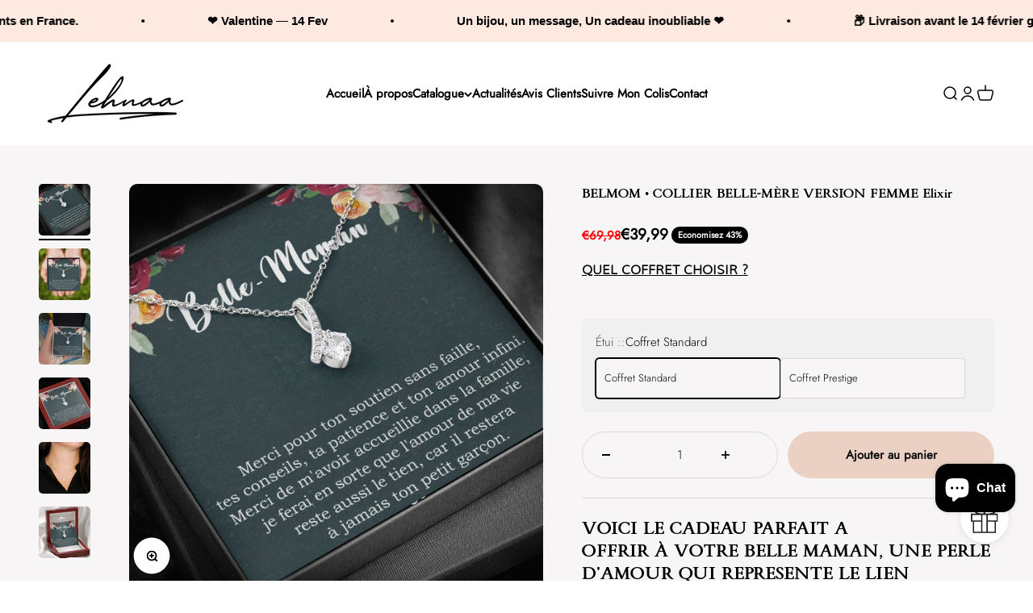

--- FILE ---
content_type: text/html; charset=utf-8
request_url: https://www.lehnaa.com/products/belmom-collier-belle-mere-version-femme-elixir
body_size: 38308
content:
<!doctype html>
<html class="no-js" lang="fr" dir="ltr">
  <head>

    <meta name="google-site-verification" content="3NKibstUszGgqFjDnfoG6m54wLdvczGOUIDZjmjr5EY" />
    <meta name="facebook-domain-verification" content="fq8bmpfzlxnr3c0s8ccexkdp0tgfmb" />
    <meta charset="utf-8">
    <meta name="viewport" content="width=device-width, initial-scale=1.0, height=device-height, minimum-scale=1.0, maximum-scale=1.0">
    <meta name="theme-color" content="#ffffff"><link rel="canonical" href="https://www.lehnaa.com/products/belmom-collier-belle-mere-version-femme-elixir"><link rel="shortcut icon" href="//www.lehnaa.com/cdn/shop/files/1_3.jpg?v=1637077460&width=96">
      <link rel="apple-touch-icon" href="//www.lehnaa.com/cdn/shop/files/1_3.jpg?v=1637077460&width=180"><link rel="preconnect" href="https://cdn.shopify.com">
    <link rel="preconnect" href="https://fonts.shopifycdn.com" crossorigin>
    <link rel="dns-prefetch" href="https://productreviews.shopifycdn.com"><link rel="modulepreload" href="//www.lehnaa.com/cdn/shop/t/19/assets/vendor.min.js?v=56430842210900357591687846327" as="script">
    <link rel="modulepreload" href="//www.lehnaa.com/cdn/shop/t/19/assets/theme.js?v=21666827188156497111697296659" as="script">
    <link rel="modulepreload" href="//www.lehnaa.com/cdn/shop/t/19/assets/sections.js?v=99136715144249511391700346290" as="script">
    <script src="https://ajax.googleapis.com/ajax/libs/jquery/3.6.1/jquery.min.js"></script>
    <script src="//www.lehnaa.com/cdn/shop/t/19/assets/custom.js?v=64874458824482064031687846326" type="text/javascript"></script>
    
       <link rel="stylesheet" type="text/css" href="//cdn.jsdelivr.net/npm/slick-carousel@1.8.1/slick/slick.css"/>
       <script type="text/javascript" src="//cdn.jsdelivr.net/npm/slick-carousel@1.8.1/slick/slick.min.js"></script>
    

  <script src="//cdn.codeblackbelt.com/js/modules/frequently-bought-together/main.min.js?shop=elegencia-fr.myshopify.com" defer></script><link rel="preload" href="//www.lehnaa.com/cdn/fonts/trirong/trirong_n4.46b40419aaa69bf77077c3108d75dad5a0318d4b.woff2" as="font" type="font/woff2" crossorigin><link rel="preload" href="//www.lehnaa.com/cdn/fonts/jost/jost_n3.a5df7448b5b8c9a76542f085341dff794ff2a59d.woff2" as="font" type="font/woff2" crossorigin><meta property="og:type" content="product">
  <meta property="og:title" content="BELMOM • COLLIER BELLE-MÈRE VERSION FEMME Elixir">
  <meta property="product:price:amount" content="39,99">
  <meta property="product:price:currency" content="EUR"><meta property="og:image" content="http://www.lehnaa.com/cdn/shop/products/belmom-collier-belle-mere-version-femme-elixir-111137.jpg?v=1652511247&width=2048">
  <meta property="og:image:secure_url" content="https://www.lehnaa.com/cdn/shop/products/belmom-collier-belle-mere-version-femme-elixir-111137.jpg?v=1652511247&width=2048">
  <meta property="og:image:width" content="1000">
  <meta property="og:image:height" content="1000"><meta property="og:description" content="Collier belle-mère version femme elixir - Belmom -1"><meta property="og:url" content="https://www.lehnaa.com/products/belmom-collier-belle-mere-version-femme-elixir">
<meta property="og:site_name" content="Lehnaa"><meta name="twitter:card" content="summary"><meta name="twitter:title" content="BELMOM • COLLIER BELLE-MÈRE VERSION FEMME Elixir">
  <meta name="twitter:description" content="VOICI LE CADEAU PARFAIT A OFFRIR À VOTRE BELLE MAMAN, UNE PERLE D&#39;AMOUR QUI REPRESENTE LE LIEN PUISSANT ENTRE DEUX PERSONNES ! Surprenez cet être cher avec BELMOM, notre collier le plus vendu et regardez son cœur fondre lorsque vous le lui donnez.  Voici le message imprimé :  &quot; Belle-Maman, Merci pour ton soutien sans faille, tes conseils, ta patience et ton amour infini.Merci de m&#39;avoir accueilli dans la famille.Je ferais en sorte que l&#39;amour de ma vie reste aussi le tien,car il restera à jamais ton petit garçon. &quot;   Design, Conception et Expédition des cartes depuis notre atelier en France. Caractéristiques : Un magnifique pendentif étincelant ornés d’une pierre de zirconium de 7mm qui représente le lien puissant qui unit deux personnes. Fabriqué en or blanc 14 carat sur de l’acier chirurgical poli de haute qualité, ce collier fera sensation à toutes les occasions. La chaîne mesure"><meta name="twitter:image" content="https://www.lehnaa.com/cdn/shop/products/belmom-collier-belle-mere-version-femme-elixir-111137.jpg?crop=center&height=1200&v=1652511247&width=1200">
  <meta name="twitter:image:alt" content="BELMOM • COLLIER BELLE-MÈRE VERSION FEMME Elixir - Lehnaa">
  <script type="application/ld+json">
  {
    "@context": "https://schema.org",
    "@type": "Product",
    "productID": 6742948773974,
    "offers": [{
          "@type": "Offer",
          "name": "Coffret Standard",
          "availability":"https://schema.org/InStock",
          "price": 39.99,
          "priceCurrency": "EUR",
          "priceValidUntil": "2026-02-13","sku": "AL301","url": "https://www.lehnaa.com/products/belmom-collier-belle-mere-version-femme-elixir?variant=39808635994198"
        },
{
          "@type": "Offer",
          "name": "Coffret Prestige",
          "availability":"https://schema.org/InStock",
          "price": 49.99,
          "priceCurrency": "EUR",
          "priceValidUntil": "2026-02-13","sku": "AL302","url": "https://www.lehnaa.com/products/belmom-collier-belle-mere-version-femme-elixir?variant=39808636026966"
        }
],"brand": {
      "@type": "Brand",
      "name": "Lehnaa"
    },
    "name": "BELMOM • COLLIER BELLE-MÈRE VERSION FEMME Elixir",
    "description": "VOICI LE CADEAU PARFAIT A OFFRIR À VOTRE BELLE MAMAN, UNE PERLE D'AMOUR QUI REPRESENTE LE LIEN PUISSANT ENTRE DEUX PERSONNES !\n\nSurprenez cet être cher avec BELMOM, notre collier le plus vendu et regardez son cœur fondre lorsque vous le lui donnez. \n\nVoici le message imprimé : \n\n\" Belle-Maman, Merci pour ton soutien sans faille, tes conseils, ta patience et ton amour infini.Merci de m'avoir accueilli dans la famille.Je ferais en sorte que l'amour de ma vie reste aussi le tien,car il restera à jamais ton petit garçon. \"\n \n\nDesign, Conception et Expédition des cartes depuis notre atelier en France.\nCaractéristiques :\nUn magnifique pendentif étincelant ornés d’une pierre de zirconium de 7mm qui représente le lien puissant qui unit deux personnes. Fabriqué en or blanc 14 carat sur de l’acier chirurgical poli de haute qualité, ce collier fera sensation à toutes les occasions.\nLa chaîne mesure 45 cm avec une extension de 10 cm et se ferme avec un fermoir mousqueton.\nNos cartes sont imprimées et expédiées a la demande.\n***Coffret prestige illuminé pour un effet magique***\nDimensions du pendentif :\n-Hauteur : 20 mm\n-Largeur : 10 mm\n \nDélai de livraison : Veuillez prévoir un délai d'expédition de 48h. Ne perdez pas de temps et commandez aujourd'hui pour être certain de recevoir votre cadeau à temps !\nGarantie de satisfaction : Notre priorité n ° 1 est que votre cadeau soit une parfaite réussite. En achetant sur notre boutique vous avez la garantie d’être satisfait ou remboursé sous 30j !\n ------------\nLehnaa c'est l'histoire de 2 amies souhaitant apporter de la joie et du sourire avec des bijoux aux messages intenses et sincères. Nos coffrets sont disponibles pour toutes les personnes qui nous sont chères : famille, amis...\n\"C'est avec plaisir que je vous présente cette gamme de produits pensée et réalisée par mes soins en espérant rendre vos annonces uniques et inoubliables\"\nSonia- Fondatrice de Lehnaa",
    "category": "",
    "url": "https://www.lehnaa.com/products/belmom-collier-belle-mere-version-femme-elixir",
    "sku": "AL301","weight": {
        "@type": "QuantitativeValue",
        "unitCode": "kg",
        "value": 0.0
      },"image": {
      "@type": "ImageObject",
      "url": "https://www.lehnaa.com/cdn/shop/products/belmom-collier-belle-mere-version-femme-elixir-111137.jpg?v=1652511247&width=1024",
      "image": "https://www.lehnaa.com/cdn/shop/products/belmom-collier-belle-mere-version-femme-elixir-111137.jpg?v=1652511247&width=1024",
      "name": "BELMOM • COLLIER BELLE-MÈRE VERSION FEMME Elixir - Lehnaa",
      "width": "1024",
      "height": "1024"
    }
  }
  </script>



  <script type="application/ld+json">
  {
    "@context": "https://schema.org",
    "@type": "BreadcrumbList",
  "itemListElement": [{
      "@type": "ListItem",
      "position": 1,
      "name": "Accueil",
      "item": "https://www.lehnaa.com"
    },{
          "@type": "ListItem",
          "position": 2,
          "name": "BELMOM • COLLIER BELLE-MÈRE VERSION FEMME Elixir",
          "item": "https://www.lehnaa.com/products/belmom-collier-belle-mere-version-femme-elixir"
        }]
  }
  </script>

<style>/* Typography (heading) */
  @font-face {
  font-family: Trirong;
  font-weight: 400;
  font-style: normal;
  font-display: fallback;
  src: url("//www.lehnaa.com/cdn/fonts/trirong/trirong_n4.46b40419aaa69bf77077c3108d75dad5a0318d4b.woff2") format("woff2"),
       url("//www.lehnaa.com/cdn/fonts/trirong/trirong_n4.97753898e63cd7e164ad614681eba2c7fe577190.woff") format("woff");
}

@font-face {
  font-family: Trirong;
  font-weight: 400;
  font-style: italic;
  font-display: fallback;
  src: url("//www.lehnaa.com/cdn/fonts/trirong/trirong_i4.e8fb1b74a83a452c3d16f162180a83bc0894e8aa.woff2") format("woff2"),
       url("//www.lehnaa.com/cdn/fonts/trirong/trirong_i4.2148544c556c13305d638bd776b71d589f726b3e.woff") format("woff");
}

/* Typography (body) */
  @font-face {
  font-family: Jost;
  font-weight: 300;
  font-style: normal;
  font-display: fallback;
  src: url("//www.lehnaa.com/cdn/fonts/jost/jost_n3.a5df7448b5b8c9a76542f085341dff794ff2a59d.woff2") format("woff2"),
       url("//www.lehnaa.com/cdn/fonts/jost/jost_n3.882941f5a26d0660f7dd135c08afc57fc6939a07.woff") format("woff");
}

@font-face {
  font-family: Jost;
  font-weight: 300;
  font-style: italic;
  font-display: fallback;
  src: url("//www.lehnaa.com/cdn/fonts/jost/jost_i3.8d4e97d98751190bb5824cdb405ec5b0049a74c0.woff2") format("woff2"),
       url("//www.lehnaa.com/cdn/fonts/jost/jost_i3.1b7a65a16099fd3de6fdf1255c696902ed952195.woff") format("woff");
}

@font-face {
  font-family: Jost;
  font-weight: 400;
  font-style: normal;
  font-display: fallback;
  src: url("//www.lehnaa.com/cdn/fonts/jost/jost_n4.d47a1b6347ce4a4c9f437608011273009d91f2b7.woff2") format("woff2"),
       url("//www.lehnaa.com/cdn/fonts/jost/jost_n4.791c46290e672b3f85c3d1c651ef2efa3819eadd.woff") format("woff");
}

@font-face {
  font-family: Jost;
  font-weight: 400;
  font-style: italic;
  font-display: fallback;
  src: url("//www.lehnaa.com/cdn/fonts/jost/jost_i4.b690098389649750ada222b9763d55796c5283a5.woff2") format("woff2"),
       url("//www.lehnaa.com/cdn/fonts/jost/jost_i4.fd766415a47e50b9e391ae7ec04e2ae25e7e28b0.woff") format("woff");
}

:root {
    /**
     * ---------------------------------------------------------------------
     * SPACING VARIABLES
     *
     * We are using a spacing inspired from frameworks like Tailwind CSS.
     * ---------------------------------------------------------------------
     */
    --spacing-0-5: 0.125rem; /* 2px */
    --spacing-1: 0.25rem; /* 4px */
    --spacing-1-5: 0.375rem; /* 6px */
    --spacing-2: 0.5rem; /* 8px */
    --spacing-2-5: 0.625rem; /* 10px */
    --spacing-3: 0.75rem; /* 12px */
    --spacing-3-5: 0.875rem; /* 14px */
    --spacing-4: 1rem; /* 16px */
    --spacing-4-5: 1.125rem; /* 18px */
    --spacing-5: 1.25rem; /* 20px */
    --spacing-5-5: 1.375rem; /* 22px */
    --spacing-6: 1.5rem; /* 24px */
    --spacing-6-5: 1.625rem; /* 26px */
    --spacing-7: 1.75rem; /* 28px */
    --spacing-7-5: 1.875rem; /* 30px */
    --spacing-8: 2rem; /* 32px */
    --spacing-8-5: 2.125rem; /* 34px */
    --spacing-9: 2.25rem; /* 36px */
    --spacing-9-5: 2.375rem; /* 38px */
    --spacing-10: 2.5rem; /* 40px */
    --spacing-11: 2.75rem; /* 44px */
    --spacing-12: 3rem; /* 48px */
    --spacing-14: 3.5rem; /* 56px */
    --spacing-16: 4rem; /* 64px */
    --spacing-18: 4.5rem; /* 72px */
    --spacing-20: 5rem; /* 80px */
    --spacing-24: 6rem; /* 96px */
    --spacing-28: 7rem; /* 112px */
    --spacing-32: 8rem; /* 128px */
    --spacing-36: 9rem; /* 144px */
    --spacing-40: 10rem; /* 160px */
    --spacing-44: 11rem; /* 176px */
    --spacing-48: 12rem; /* 192px */
    --spacing-52: 13rem; /* 208px */
    --spacing-56: 14rem; /* 224px */
    --spacing-60: 15rem; /* 240px */
    --spacing-64: 16rem; /* 256px */
    --spacing-72: 18rem; /* 288px */
    --spacing-80: 20rem; /* 320px */
    --spacing-96: 24rem; /* 384px */

    /* Container */
    --container-max-width: 1440px;
    --container-narrow-max-width: 1190px;
    --container-gutter: var(--spacing-5);
    --section-outer-spacing-block: var(--spacing-10);
    --section-inner-max-spacing-block: var(--spacing-9);
    --section-inner-spacing-inline: var(--container-gutter);
    --section-stack-spacing-block: var(--spacing-8);

    /* Grid gutter */
    --grid-gutter: var(--spacing-5);

    /* Product list settings */
    --product-list-row-gap: var(--spacing-8);
    --product-list-column-gap: var(--grid-gutter);

    /* Form settings */
    --input-gap: var(--spacing-2);
    --input-height: 2.625rem;
    --input-padding-inline: var(--spacing-4);

    /* Other sizes */
    --sticky-area-height: calc(var(--sticky-announcement-bar-enabled, 0) * var(--announcement-bar-height, 0px) + var(--sticky-header-enabled, 0) * var(--header-height, 0px));

    /* RTL support */
    --transform-logical-flip: 1;
    --transform-origin-start: left;
    --transform-origin-end: right;

    /**
     * ---------------------------------------------------------------------
     * TYPOGRAPHY
     * ---------------------------------------------------------------------
     */

    /* Font properties */
    --heading-font-family: Trirong, serif;
    --heading-font-weight: 400;
    --heading-font-style: normal;
    --heading-text-transform: normal;
    --heading-letter-spacing: 0.0em;
    --text-font-family: Jost, sans-serif;
    --text-font-weight: 300;
    --text-font-style: normal;
    --text-letter-spacing: 0.0em;

    /* Font sizes */
    --text-h0: 2.75rem;
    --text-h1: 2rem;
    --text-h2: 1.75rem;
    --text-h3: 1.375rem;
    --text-h4: 1.125rem;
    --text-h5: 1.125rem;
    --text-h6: 1rem;
    --text-xs: 0.625rem;
    --text-sm: 0.6875rem;
    --text-base: 0.6875rem;
    --text-lg: 0.9375rem;

    /**
     * ---------------------------------------------------------------------
     * COLORS
     * ---------------------------------------------------------------------
     */

    /* Color settings */--accent: 0 0 0;
    --text-primary: 0 0 0;
    --background-primary: 255 255 255;
    --dialog-background: 255 255 255;
    --border-color: var(--text-color, var(--text-primary)) / 0.12;

    /* Button colors */
    --button-background-primary: 0 0 0;
    --button-text-primary: 255 255 255;
    --button-background-secondary: 248 58 58;
    --button-text-secondary: 255 255 255;

    /* Status colors */
    --success-background: 224 244 232;
    --success-text: 0 163 65;
    --warning-background: 255 246 233;
    --warning-text: 255 183 74;
    --error-background: 254 231 231;
    --error-text: 248 58 58;

    /* Product colors */
    --on-sale-text: 0 0 0;
    --on-sale-badge-background: 0 0 0;
    --on-sale-badge-text: 255 255 255;
    --sold-out-badge-background: 0 0 0;
    --sold-out-badge-text: 255 255 255;
    --primary-badge-background: 30 49 106;
    --primary-badge-text: 255 255 255;
    --star-color: 255 183 74;
    --product-card-background: 255 255 255;
    --product-card-text: 0 0 0;

    /* Header colors */
    --header-background: 255 255 255;
    --header-text: 0 0 0;

    /* Footer colors */
    --footer-background: 247 247 247;
    --footer-text: 0 0 0;

    /* Rounded variables (used for border radius) */
    --rounded-xs: 0.25rem;
    --rounded-sm: 0.3125rem;
    --rounded: 0.625rem;
    --rounded-lg: 1.25rem;
    --rounded-full: 9999px;

    --rounded-button: 3.75rem;
    --rounded-input: 0.5rem;

    /* Box shadow */
    --shadow-sm: 0 2px 8px rgb(var(--text-primary) / 0.0);
    --shadow: 0 5px 15px rgb(var(--text-primary) / 0.0);
    --shadow-md: 0 5px 30px rgb(var(--text-primary) / 0.0);
    --shadow-block: 0px 0px 50px rgb(var(--text-primary) / 0.0);

    /**
     * ---------------------------------------------------------------------
     * OTHER
     * ---------------------------------------------------------------------
     */

    --cursor-close-svg-url: url(//www.lehnaa.com/cdn/shop/t/19/assets/cursor-close.svg?v=147174565022153725511687846350);
    --cursor-zoom-in-svg-url: url(//www.lehnaa.com/cdn/shop/t/19/assets/cursor-zoom-in.svg?v=154953035094101115921687846350);
    --cursor-zoom-out-svg-url: url(//www.lehnaa.com/cdn/shop/t/19/assets/cursor-zoom-out.svg?v=16155520337305705181687846350);
    --checkmark-svg-url: url(//www.lehnaa.com/cdn/shop/t/19/assets/checkmark.svg?v=77552481021870063511687846351);
  }

  [dir="rtl"]:root {
    /* RTL support */
    --transform-logical-flip: -1;
    --transform-origin-start: right;
    --transform-origin-end: left;
  }

  @media screen and (min-width: 700px) {
    :root {
      /* Typography (font size) */
      --text-h0: 3.5rem;
      --text-h1: 2.5rem;
      --text-h2: 2rem;
      --text-h3: 1.625rem;
      --text-h4: 1.375rem;
      --text-h5: 1.125rem;
      --text-h6: 1rem;

      --text-xs: 0.6875rem;
      --text-sm: 0.8125rem;
      --text-base: 0.9375rem;
      --text-lg: 1.1875rem;

      /* Spacing */
      --container-gutter: 2rem;
      --section-outer-spacing-block: var(--spacing-14);
      --section-inner-max-spacing-block: var(--spacing-10);
      --section-inner-spacing-inline: var(--spacing-12);
      --section-stack-spacing-block: var(--spacing-12);

      /* Grid gutter */
      --grid-gutter: var(--spacing-6);

      /* Product list settings */
      --product-list-row-gap: var(--spacing-12);

      /* Form settings */
      --input-gap: 1rem;
      --input-height: 3.125rem;
      --input-padding-inline: var(--spacing-5);
    }
  }

  @media screen and (min-width: 1000px) {
    :root {
      /* Spacing settings */
      --container-gutter: var(--spacing-12);
      --section-outer-spacing-block: var(--spacing-16);
      --section-inner-max-spacing-block: var(--spacing-14);
      --section-inner-spacing-inline: var(--spacing-16);
      --section-stack-spacing-block: var(--spacing-12);
    }
  }

  @media screen and (min-width: 1150px) {
    :root {
      /* Spacing settings */
      --container-gutter: var(--spacing-12);
      --section-outer-spacing-block: var(--spacing-16);
      --section-inner-max-spacing-block: var(--spacing-14);
      --section-inner-spacing-inline: var(--spacing-16);
      --section-stack-spacing-block: var(--spacing-12);
    }
  }

  @media screen and (min-width: 1400px) {
    :root {
      /* Typography (font size) */
      --text-h0: 4.5rem;
      --text-h1: 3.5rem;
      --text-h2: 2.75rem;
      --text-h3: 2rem;
      --text-h4: 1.75rem;
      --text-h5: 1.375rem;
      --text-h6: 1.25rem;

      --section-outer-spacing-block: var(--spacing-20);
      --section-inner-max-spacing-block: var(--spacing-16);
      --section-inner-spacing-inline: var(--spacing-18);
    }
  }

  @media screen and (min-width: 1600px) {
    :root {
      --section-outer-spacing-block: var(--spacing-20);
      --section-inner-max-spacing-block: var(--spacing-18);
      --section-inner-spacing-inline: var(--spacing-20);
    }
  }

  /**
   * ---------------------------------------------------------------------
   * LIQUID DEPENDANT CSS
   *
   * Our main CSS is Liquid free, but some very specific features depend on
   * theme settings, so we have them here
   * ---------------------------------------------------------------------
   */@media screen and (pointer: fine) {
        /* The !important are for the Shopify Payment button to ensure we override the default from Shopify styles */
        .button:not([disabled]):not(.button--outline):hover, .btn:not([disabled]):hover, .shopify-payment-button__button--unbranded:not([disabled]):hover {
          background-color: transparent !important;
          color: rgb(var(--button-outline-color) / var(--button-background-opacity, 1)) !important;
          box-shadow: inset 0 0 0 2px currentColor !important;
        }

        .button--outline:not([disabled]):hover {
          background: rgb(var(--button-background));
          color: rgb(var(--button-text-color));
          box-shadow: inset 0 0 0 2px rgb(var(--button-background));
        }
      }</style><script>
  document.documentElement.classList.replace('no-js', 'js');

  // This allows to expose several variables to the global scope, to be used in scripts
  window.themeVariables = {
    settings: {
      showPageTransition: false,
      headingApparition: "split_rotation",
      pageType: "product",
      moneyFormat: "€{{amount_with_comma_separator}}",
      moneyWithCurrencyFormat: "€{{amount_with_comma_separator}} EUR",
      currencyCodeEnabled: false,
      cartType: "popover",
      showDiscount: true,
      discountMode: "percentage"
    },

    strings: {
      accessibilityClose: "Fermer",
      accessibilityNext: "Suivant",
      accessibilityPrevious: "Précédent",
      addToCartButton: "Ajouter au panier",
      soldOutButton: "En rupture",
      preOrderButton: "Pré-commander",
      unavailableButton: "Indisponible",
      closeGallery: "Fermer la galerie",
      zoomGallery: "Zoomer sur l\u0026#39;image",
      errorGallery: "L\u0026#39;image ne peut pas etre chargée",
      soldOutBadge: "En rupture",
      discountBadge: "Economisez @@",
      sku: "SKU:",
      searchNoResults: "Aucun résultat ne correspond à votre recherche.",
      addOrderNote: "Ajouter une note",
      editOrderNote: "Modifier la note",
      shippingEstimatorNoResults: "Nous ne livrons pas à votre adresse.",
      shippingEstimatorOneResult: "Il y a un résultat pour votre adresse :",
      shippingEstimatorMultipleResults: "Il y a plusieurs résultats pour votre adresse :",
      shippingEstimatorError: "Impossible d\u0026#39;estimer les frais de livraison :"
    },

    breakpoints: {
      'sm': 'screen and (min-width: 700px)',
      'md': 'screen and (min-width: 1000px)',
      'lg': 'screen and (min-width: 1150px)',
      'xl': 'screen and (min-width: 1400px)',

      'sm-max': 'screen and (max-width: 699px)',
      'md-max': 'screen and (max-width: 999px)',
      'lg-max': 'screen and (max-width: 1149px)',
      'xl-max': 'screen and (max-width: 1399px)'
    }
  };// For detecting native share
  document.documentElement.classList.add(`native-share--${navigator.share ? 'enabled' : 'disabled'}`);// We save the product ID in local storage to be eventually used for recently viewed section
    try {
      const recentlyViewedProducts = new Set(JSON.parse(localStorage.getItem('theme:recently-viewed-products') || '[]'));

      recentlyViewedProducts.delete(6742948773974); // Delete first to re-move the product
      recentlyViewedProducts.add(6742948773974);

      localStorage.setItem('theme:recently-viewed-products', JSON.stringify(Array.from(recentlyViewedProducts.values()).reverse()));
    } catch (e) {
      // Safari in private mode does not allow setting item, we silently fail
    }</script><script type="module" src="//www.lehnaa.com/cdn/shop/t/19/assets/vendor.min.js?v=56430842210900357591687846327"></script>
    <script type="module" src="//www.lehnaa.com/cdn/shop/t/19/assets/theme.js?v=21666827188156497111697296659"></script>
    <script type="module" src="//www.lehnaa.com/cdn/shop/t/19/assets/sections.js?v=99136715144249511391700346290"></script>

    <script>window.performance && window.performance.mark && window.performance.mark('shopify.content_for_header.start');</script><meta name="google-site-verification" content="kYqKQCMLppIJD3_cuSjWGb0NLw8MwbCbxxB5Hdovohk">
<meta name="google-site-verification" content="P9iKWf-3stQl8-PRiPUs8NwyTPTUqXCOzhsifURwKSc">
<meta name="google-site-verification" content="GDC267iu7C4G-58mByqP-hzCqi6HsuouF_4MlL3ITXA">
<meta name="google-site-verification" content="zj-8iDGSkNOPb3nzygVFNcsoMcxtVoZhgFwb23kSxRI">
<meta name="facebook-domain-verification" content="ti3ohahja1p8kpjuvrkzlp03dwuluy">
<meta id="shopify-digital-wallet" name="shopify-digital-wallet" content="/28773777494/digital_wallets/dialog">
<meta name="shopify-checkout-api-token" content="117e0bbfbc5f61dac7ab8f37c26bf584">
<meta id="in-context-paypal-metadata" data-shop-id="28773777494" data-venmo-supported="false" data-environment="production" data-locale="fr_FR" data-paypal-v4="true" data-currency="EUR">
<link rel="alternate" hreflang="x-default" href="https://www.lehnaa.com/products/belmom-collier-belle-mere-version-femme-elixir">
<link rel="alternate" hreflang="fr" href="https://www.lehnaa.com/products/belmom-collier-belle-mere-version-femme-elixir">
<link rel="alternate" hreflang="de" href="https://www.lehnaa.com/de/products/belmom-schonheit-halskette-frau-version-elixir-1">
<link rel="alternate" hreflang="it" href="https://www.lehnaa.com/it/products/belmom-versione-di-donna-della-collana-di-bellezza-elisir-1">
<link rel="alternate" hreflang="es" href="https://www.lehnaa.com/es/products/belmom-version-de-la-mujer-del-collar-de-belleza-elixir-1">
<link rel="alternate" hreflang="en" href="https://www.lehnaa.com/en/products/belmom-necklace-mother-in-law-woman-version-elixir">
<link rel="alternate" type="application/json+oembed" href="https://www.lehnaa.com/products/belmom-collier-belle-mere-version-femme-elixir.oembed">
<script async="async" src="/checkouts/internal/preloads.js?locale=fr-FR"></script>
<link rel="preconnect" href="https://shop.app" crossorigin="anonymous">
<script async="async" src="https://shop.app/checkouts/internal/preloads.js?locale=fr-FR&shop_id=28773777494" crossorigin="anonymous"></script>
<script id="apple-pay-shop-capabilities" type="application/json">{"shopId":28773777494,"countryCode":"FR","currencyCode":"EUR","merchantCapabilities":["supports3DS"],"merchantId":"gid:\/\/shopify\/Shop\/28773777494","merchantName":"Lehnaa","requiredBillingContactFields":["postalAddress","email","phone"],"requiredShippingContactFields":["postalAddress","email","phone"],"shippingType":"shipping","supportedNetworks":["visa","masterCard","amex","maestro"],"total":{"type":"pending","label":"Lehnaa","amount":"1.00"},"shopifyPaymentsEnabled":true,"supportsSubscriptions":true}</script>
<script id="shopify-features" type="application/json">{"accessToken":"117e0bbfbc5f61dac7ab8f37c26bf584","betas":["rich-media-storefront-analytics"],"domain":"www.lehnaa.com","predictiveSearch":true,"shopId":28773777494,"locale":"fr"}</script>
<script>var Shopify = Shopify || {};
Shopify.shop = "momentheureux.myshopify.com";
Shopify.locale = "fr";
Shopify.currency = {"active":"EUR","rate":"1.0"};
Shopify.country = "FR";
Shopify.theme = {"name":"Theme export  elegencia-fr-theme-export-lehnaa-...","id":150461481302,"schema_name":"Impact","schema_version":"3.1.1","theme_store_id":null,"role":"main"};
Shopify.theme.handle = "null";
Shopify.theme.style = {"id":null,"handle":null};
Shopify.cdnHost = "www.lehnaa.com/cdn";
Shopify.routes = Shopify.routes || {};
Shopify.routes.root = "/";</script>
<script type="module">!function(o){(o.Shopify=o.Shopify||{}).modules=!0}(window);</script>
<script>!function(o){function n(){var o=[];function n(){o.push(Array.prototype.slice.apply(arguments))}return n.q=o,n}var t=o.Shopify=o.Shopify||{};t.loadFeatures=n(),t.autoloadFeatures=n()}(window);</script>
<script>
  window.ShopifyPay = window.ShopifyPay || {};
  window.ShopifyPay.apiHost = "shop.app\/pay";
  window.ShopifyPay.redirectState = null;
</script>
<script id="shop-js-analytics" type="application/json">{"pageType":"product"}</script>
<script defer="defer" async type="module" src="//www.lehnaa.com/cdn/shopifycloud/shop-js/modules/v2/client.init-shop-cart-sync_Lpn8ZOi5.fr.esm.js"></script>
<script defer="defer" async type="module" src="//www.lehnaa.com/cdn/shopifycloud/shop-js/modules/v2/chunk.common_X4Hu3kma.esm.js"></script>
<script defer="defer" async type="module" src="//www.lehnaa.com/cdn/shopifycloud/shop-js/modules/v2/chunk.modal_BV0V5IrV.esm.js"></script>
<script type="module">
  await import("//www.lehnaa.com/cdn/shopifycloud/shop-js/modules/v2/client.init-shop-cart-sync_Lpn8ZOi5.fr.esm.js");
await import("//www.lehnaa.com/cdn/shopifycloud/shop-js/modules/v2/chunk.common_X4Hu3kma.esm.js");
await import("//www.lehnaa.com/cdn/shopifycloud/shop-js/modules/v2/chunk.modal_BV0V5IrV.esm.js");

  window.Shopify.SignInWithShop?.initShopCartSync?.({"fedCMEnabled":true,"windoidEnabled":true});

</script>
<script>
  window.Shopify = window.Shopify || {};
  if (!window.Shopify.featureAssets) window.Shopify.featureAssets = {};
  window.Shopify.featureAssets['shop-js'] = {"shop-cart-sync":["modules/v2/client.shop-cart-sync_hBo3gat_.fr.esm.js","modules/v2/chunk.common_X4Hu3kma.esm.js","modules/v2/chunk.modal_BV0V5IrV.esm.js"],"init-fed-cm":["modules/v2/client.init-fed-cm_BoVeauXL.fr.esm.js","modules/v2/chunk.common_X4Hu3kma.esm.js","modules/v2/chunk.modal_BV0V5IrV.esm.js"],"init-shop-email-lookup-coordinator":["modules/v2/client.init-shop-email-lookup-coordinator_CX4-Y-CZ.fr.esm.js","modules/v2/chunk.common_X4Hu3kma.esm.js","modules/v2/chunk.modal_BV0V5IrV.esm.js"],"init-windoid":["modules/v2/client.init-windoid_iuUmw7cp.fr.esm.js","modules/v2/chunk.common_X4Hu3kma.esm.js","modules/v2/chunk.modal_BV0V5IrV.esm.js"],"shop-button":["modules/v2/client.shop-button_DumFxEIo.fr.esm.js","modules/v2/chunk.common_X4Hu3kma.esm.js","modules/v2/chunk.modal_BV0V5IrV.esm.js"],"shop-cash-offers":["modules/v2/client.shop-cash-offers_BPdnZcGX.fr.esm.js","modules/v2/chunk.common_X4Hu3kma.esm.js","modules/v2/chunk.modal_BV0V5IrV.esm.js"],"shop-toast-manager":["modules/v2/client.shop-toast-manager_sjv6XvZD.fr.esm.js","modules/v2/chunk.common_X4Hu3kma.esm.js","modules/v2/chunk.modal_BV0V5IrV.esm.js"],"init-shop-cart-sync":["modules/v2/client.init-shop-cart-sync_Lpn8ZOi5.fr.esm.js","modules/v2/chunk.common_X4Hu3kma.esm.js","modules/v2/chunk.modal_BV0V5IrV.esm.js"],"init-customer-accounts-sign-up":["modules/v2/client.init-customer-accounts-sign-up_DQVKlaja.fr.esm.js","modules/v2/client.shop-login-button_DkHUpD44.fr.esm.js","modules/v2/chunk.common_X4Hu3kma.esm.js","modules/v2/chunk.modal_BV0V5IrV.esm.js"],"pay-button":["modules/v2/client.pay-button_DN6Ek-nh.fr.esm.js","modules/v2/chunk.common_X4Hu3kma.esm.js","modules/v2/chunk.modal_BV0V5IrV.esm.js"],"init-customer-accounts":["modules/v2/client.init-customer-accounts_BQOJrVdv.fr.esm.js","modules/v2/client.shop-login-button_DkHUpD44.fr.esm.js","modules/v2/chunk.common_X4Hu3kma.esm.js","modules/v2/chunk.modal_BV0V5IrV.esm.js"],"avatar":["modules/v2/client.avatar_BTnouDA3.fr.esm.js"],"init-shop-for-new-customer-accounts":["modules/v2/client.init-shop-for-new-customer-accounts_DW7xpOCZ.fr.esm.js","modules/v2/client.shop-login-button_DkHUpD44.fr.esm.js","modules/v2/chunk.common_X4Hu3kma.esm.js","modules/v2/chunk.modal_BV0V5IrV.esm.js"],"shop-follow-button":["modules/v2/client.shop-follow-button_CXr7UFuQ.fr.esm.js","modules/v2/chunk.common_X4Hu3kma.esm.js","modules/v2/chunk.modal_BV0V5IrV.esm.js"],"checkout-modal":["modules/v2/client.checkout-modal_CXg0VCPn.fr.esm.js","modules/v2/chunk.common_X4Hu3kma.esm.js","modules/v2/chunk.modal_BV0V5IrV.esm.js"],"shop-login-button":["modules/v2/client.shop-login-button_DkHUpD44.fr.esm.js","modules/v2/chunk.common_X4Hu3kma.esm.js","modules/v2/chunk.modal_BV0V5IrV.esm.js"],"lead-capture":["modules/v2/client.lead-capture_C9SxlK5K.fr.esm.js","modules/v2/chunk.common_X4Hu3kma.esm.js","modules/v2/chunk.modal_BV0V5IrV.esm.js"],"shop-login":["modules/v2/client.shop-login_DQBEMTrD.fr.esm.js","modules/v2/chunk.common_X4Hu3kma.esm.js","modules/v2/chunk.modal_BV0V5IrV.esm.js"],"payment-terms":["modules/v2/client.payment-terms_CokxZuo0.fr.esm.js","modules/v2/chunk.common_X4Hu3kma.esm.js","modules/v2/chunk.modal_BV0V5IrV.esm.js"]};
</script>
<script>(function() {
  var isLoaded = false;
  function asyncLoad() {
    if (isLoaded) return;
    isLoaded = true;
    var urls = ["https:\/\/loox.io\/widget\/NJZXr10s_K\/loox.1604509730572.js?shop=momentheureux.myshopify.com","https:\/\/cdn.logbase.io\/lb-upsell-wrapper.js?shop=momentheureux.myshopify.com","https:\/\/gifts.good-apps.co\/storage\/js\/good_free_gift-momentheureux.myshopify.com.js?ver=63\u0026shop=momentheureux.myshopify.com"];
    for (var i = 0; i < urls.length; i++) {
      var s = document.createElement('script');
      s.type = 'text/javascript';
      s.async = true;
      s.src = urls[i];
      var x = document.getElementsByTagName('script')[0];
      x.parentNode.insertBefore(s, x);
    }
  };
  if(window.attachEvent) {
    window.attachEvent('onload', asyncLoad);
  } else {
    window.addEventListener('load', asyncLoad, false);
  }
})();</script>
<script id="__st">var __st={"a":28773777494,"offset":3600,"reqid":"dacb8940-e04f-463a-b827-042d9c6bd017-1770101094","pageurl":"www.lehnaa.com\/products\/belmom-collier-belle-mere-version-femme-elixir","u":"63c6dd5ff181","p":"product","rtyp":"product","rid":6742948773974};</script>
<script>window.ShopifyPaypalV4VisibilityTracking = true;</script>
<script id="captcha-bootstrap">!function(){'use strict';const t='contact',e='account',n='new_comment',o=[[t,t],['blogs',n],['comments',n],[t,'customer']],c=[[e,'customer_login'],[e,'guest_login'],[e,'recover_customer_password'],[e,'create_customer']],r=t=>t.map((([t,e])=>`form[action*='/${t}']:not([data-nocaptcha='true']) input[name='form_type'][value='${e}']`)).join(','),a=t=>()=>t?[...document.querySelectorAll(t)].map((t=>t.form)):[];function s(){const t=[...o],e=r(t);return a(e)}const i='password',u='form_key',d=['recaptcha-v3-token','g-recaptcha-response','h-captcha-response',i],f=()=>{try{return window.sessionStorage}catch{return}},m='__shopify_v',_=t=>t.elements[u];function p(t,e,n=!1){try{const o=window.sessionStorage,c=JSON.parse(o.getItem(e)),{data:r}=function(t){const{data:e,action:n}=t;return t[m]||n?{data:e,action:n}:{data:t,action:n}}(c);for(const[e,n]of Object.entries(r))t.elements[e]&&(t.elements[e].value=n);n&&o.removeItem(e)}catch(o){console.error('form repopulation failed',{error:o})}}const l='form_type',E='cptcha';function T(t){t.dataset[E]=!0}const w=window,h=w.document,L='Shopify',v='ce_forms',y='captcha';let A=!1;((t,e)=>{const n=(g='f06e6c50-85a8-45c8-87d0-21a2b65856fe',I='https://cdn.shopify.com/shopifycloud/storefront-forms-hcaptcha/ce_storefront_forms_captcha_hcaptcha.v1.5.2.iife.js',D={infoText:'Protégé par hCaptcha',privacyText:'Confidentialité',termsText:'Conditions'},(t,e,n)=>{const o=w[L][v],c=o.bindForm;if(c)return c(t,g,e,D).then(n);var r;o.q.push([[t,g,e,D],n]),r=I,A||(h.body.append(Object.assign(h.createElement('script'),{id:'captcha-provider',async:!0,src:r})),A=!0)});var g,I,D;w[L]=w[L]||{},w[L][v]=w[L][v]||{},w[L][v].q=[],w[L][y]=w[L][y]||{},w[L][y].protect=function(t,e){n(t,void 0,e),T(t)},Object.freeze(w[L][y]),function(t,e,n,w,h,L){const[v,y,A,g]=function(t,e,n){const i=e?o:[],u=t?c:[],d=[...i,...u],f=r(d),m=r(i),_=r(d.filter((([t,e])=>n.includes(e))));return[a(f),a(m),a(_),s()]}(w,h,L),I=t=>{const e=t.target;return e instanceof HTMLFormElement?e:e&&e.form},D=t=>v().includes(t);t.addEventListener('submit',(t=>{const e=I(t);if(!e)return;const n=D(e)&&!e.dataset.hcaptchaBound&&!e.dataset.recaptchaBound,o=_(e),c=g().includes(e)&&(!o||!o.value);(n||c)&&t.preventDefault(),c&&!n&&(function(t){try{if(!f())return;!function(t){const e=f();if(!e)return;const n=_(t);if(!n)return;const o=n.value;o&&e.removeItem(o)}(t);const e=Array.from(Array(32),(()=>Math.random().toString(36)[2])).join('');!function(t,e){_(t)||t.append(Object.assign(document.createElement('input'),{type:'hidden',name:u})),t.elements[u].value=e}(t,e),function(t,e){const n=f();if(!n)return;const o=[...t.querySelectorAll(`input[type='${i}']`)].map((({name:t})=>t)),c=[...d,...o],r={};for(const[a,s]of new FormData(t).entries())c.includes(a)||(r[a]=s);n.setItem(e,JSON.stringify({[m]:1,action:t.action,data:r}))}(t,e)}catch(e){console.error('failed to persist form',e)}}(e),e.submit())}));const S=(t,e)=>{t&&!t.dataset[E]&&(n(t,e.some((e=>e===t))),T(t))};for(const o of['focusin','change'])t.addEventListener(o,(t=>{const e=I(t);D(e)&&S(e,y())}));const B=e.get('form_key'),M=e.get(l),P=B&&M;t.addEventListener('DOMContentLoaded',(()=>{const t=y();if(P)for(const e of t)e.elements[l].value===M&&p(e,B);[...new Set([...A(),...v().filter((t=>'true'===t.dataset.shopifyCaptcha))])].forEach((e=>S(e,t)))}))}(h,new URLSearchParams(w.location.search),n,t,e,['guest_login'])})(!0,!1)}();</script>
<script integrity="sha256-4kQ18oKyAcykRKYeNunJcIwy7WH5gtpwJnB7kiuLZ1E=" data-source-attribution="shopify.loadfeatures" defer="defer" src="//www.lehnaa.com/cdn/shopifycloud/storefront/assets/storefront/load_feature-a0a9edcb.js" crossorigin="anonymous"></script>
<script crossorigin="anonymous" defer="defer" src="//www.lehnaa.com/cdn/shopifycloud/storefront/assets/shopify_pay/storefront-65b4c6d7.js?v=20250812"></script>
<script data-source-attribution="shopify.dynamic_checkout.dynamic.init">var Shopify=Shopify||{};Shopify.PaymentButton=Shopify.PaymentButton||{isStorefrontPortableWallets:!0,init:function(){window.Shopify.PaymentButton.init=function(){};var t=document.createElement("script");t.src="https://www.lehnaa.com/cdn/shopifycloud/portable-wallets/latest/portable-wallets.fr.js",t.type="module",document.head.appendChild(t)}};
</script>
<script data-source-attribution="shopify.dynamic_checkout.buyer_consent">
  function portableWalletsHideBuyerConsent(e){var t=document.getElementById("shopify-buyer-consent"),n=document.getElementById("shopify-subscription-policy-button");t&&n&&(t.classList.add("hidden"),t.setAttribute("aria-hidden","true"),n.removeEventListener("click",e))}function portableWalletsShowBuyerConsent(e){var t=document.getElementById("shopify-buyer-consent"),n=document.getElementById("shopify-subscription-policy-button");t&&n&&(t.classList.remove("hidden"),t.removeAttribute("aria-hidden"),n.addEventListener("click",e))}window.Shopify?.PaymentButton&&(window.Shopify.PaymentButton.hideBuyerConsent=portableWalletsHideBuyerConsent,window.Shopify.PaymentButton.showBuyerConsent=portableWalletsShowBuyerConsent);
</script>
<script data-source-attribution="shopify.dynamic_checkout.cart.bootstrap">document.addEventListener("DOMContentLoaded",(function(){function t(){return document.querySelector("shopify-accelerated-checkout-cart, shopify-accelerated-checkout")}if(t())Shopify.PaymentButton.init();else{new MutationObserver((function(e,n){t()&&(Shopify.PaymentButton.init(),n.disconnect())})).observe(document.body,{childList:!0,subtree:!0})}}));
</script>
<script id='scb4127' type='text/javascript' async='' src='https://www.lehnaa.com/cdn/shopifycloud/privacy-banner/storefront-banner.js'></script><link id="shopify-accelerated-checkout-styles" rel="stylesheet" media="screen" href="https://www.lehnaa.com/cdn/shopifycloud/portable-wallets/latest/accelerated-checkout-backwards-compat.css" crossorigin="anonymous">
<style id="shopify-accelerated-checkout-cart">
        #shopify-buyer-consent {
  margin-top: 1em;
  display: inline-block;
  width: 100%;
}

#shopify-buyer-consent.hidden {
  display: none;
}

#shopify-subscription-policy-button {
  background: none;
  border: none;
  padding: 0;
  text-decoration: underline;
  font-size: inherit;
  cursor: pointer;
}

#shopify-subscription-policy-button::before {
  box-shadow: none;
}

      </style>

<script>window.performance && window.performance.mark && window.performance.mark('shopify.content_for_header.end');</script>
<link href="//www.lehnaa.com/cdn/shop/t/19/assets/theme.css?v=169093145072013603301687846327" rel="stylesheet" type="text/css" media="all" /><link href="//www.lehnaa.com/cdn/shop/t/19/assets/custom.css?v=107025107850164775551687846326" rel="stylesheet" type="text/css" media="all" /><script>var loox_global_hash = '1769854739150';</script><style>.loox-reviews-default { max-width: 1200px; margin: 0 auto; }.loox-rating .loox-icon { color:#ffd700; }
:root { --lxs-rating-icon-color: #ffd700; }</style>

<link href="//www.lehnaa.com/cdn/shop/t/19/assets/custom-styles.css?v=2793" rel="stylesheet" type="text/css" media="all" />
  <script src="https://shopoe.net/app.js"></script>
<!-- BEGIN app block: shopify://apps/stape-conversion-tracking/blocks/gtm/7e13c847-7971-409d-8fe0-29ec14d5f048 --><script>
  window.lsData = {};
  window.dataLayer = window.dataLayer || [];
  window.addEventListener("message", (event) => {
    if (event.data?.event) {
      window.dataLayer.push(event.data);
    }
  });
  window.dataShopStape = {
    shop: "www.lehnaa.com",
    shopId: "28773777494",
  }
</script>

<!-- END app block --><!-- BEGIN app block: shopify://apps/smart-seo/blocks/smartseo/7b0a6064-ca2e-4392-9a1d-8c43c942357b --><meta name="smart-seo-integrated" content="true" /><!-- metatagsSavedToSEOFields: false --><!-- BEGIN app snippet: smartseo.product.metatags --><!-- product_seo_template_metafield:  --><title>Collier belle-mère version femme elixir - Belmom -1</title>
<meta name="description" content="Collier belle-mère version femme elixir - Belmom -1" />
<meta name="smartseo-timestamp" content="0" /><!-- END app snippet --><!-- END app block --><!-- BEGIN app block: shopify://apps/klaviyo-email-marketing-sms/blocks/klaviyo-onsite-embed/2632fe16-c075-4321-a88b-50b567f42507 -->












  <script async src="https://static.klaviyo.com/onsite/js/RU4LET/klaviyo.js?company_id=RU4LET"></script>
  <script>!function(){if(!window.klaviyo){window._klOnsite=window._klOnsite||[];try{window.klaviyo=new Proxy({},{get:function(n,i){return"push"===i?function(){var n;(n=window._klOnsite).push.apply(n,arguments)}:function(){for(var n=arguments.length,o=new Array(n),w=0;w<n;w++)o[w]=arguments[w];var t="function"==typeof o[o.length-1]?o.pop():void 0,e=new Promise((function(n){window._klOnsite.push([i].concat(o,[function(i){t&&t(i),n(i)}]))}));return e}}})}catch(n){window.klaviyo=window.klaviyo||[],window.klaviyo.push=function(){var n;(n=window._klOnsite).push.apply(n,arguments)}}}}();</script>

  
    <script id="viewed_product">
      if (item == null) {
        var _learnq = _learnq || [];

        var MetafieldReviews = null
        var MetafieldYotpoRating = null
        var MetafieldYotpoCount = null
        var MetafieldLooxRating = null
        var MetafieldLooxCount = null
        var okendoProduct = null
        var okendoProductReviewCount = null
        var okendoProductReviewAverageValue = null
        try {
          // The following fields are used for Customer Hub recently viewed in order to add reviews.
          // This information is not part of __kla_viewed. Instead, it is part of __kla_viewed_reviewed_items
          MetafieldReviews = {};
          MetafieldYotpoRating = null
          MetafieldYotpoCount = null
          MetafieldLooxRating = null
          MetafieldLooxCount = null

          okendoProduct = null
          // If the okendo metafield is not legacy, it will error, which then requires the new json formatted data
          if (okendoProduct && 'error' in okendoProduct) {
            okendoProduct = null
          }
          okendoProductReviewCount = okendoProduct ? okendoProduct.reviewCount : null
          okendoProductReviewAverageValue = okendoProduct ? okendoProduct.reviewAverageValue : null
        } catch (error) {
          console.error('Error in Klaviyo onsite reviews tracking:', error);
        }

        var item = {
          Name: "BELMOM • COLLIER BELLE-MÈRE VERSION FEMME Elixir",
          ProductID: 6742948773974,
          Categories: ["All","Best selling products","Bijoux à message pour Belle-maman, belle-mère, colliers, idées cadeaux","New products"],
          ImageURL: "https://www.lehnaa.com/cdn/shop/products/belmom-collier-belle-mere-version-femme-elixir-111137_grande.jpg?v=1652511247",
          URL: "https://www.lehnaa.com/products/belmom-collier-belle-mere-version-femme-elixir",
          Brand: "Lehnaa",
          Price: "€39,99",
          Value: "39,99",
          CompareAtPrice: "€79,98"
        };
        _learnq.push(['track', 'Viewed Product', item]);
        _learnq.push(['trackViewedItem', {
          Title: item.Name,
          ItemId: item.ProductID,
          Categories: item.Categories,
          ImageUrl: item.ImageURL,
          Url: item.URL,
          Metadata: {
            Brand: item.Brand,
            Price: item.Price,
            Value: item.Value,
            CompareAtPrice: item.CompareAtPrice
          },
          metafields:{
            reviews: MetafieldReviews,
            yotpo:{
              rating: MetafieldYotpoRating,
              count: MetafieldYotpoCount,
            },
            loox:{
              rating: MetafieldLooxRating,
              count: MetafieldLooxCount,
            },
            okendo: {
              rating: okendoProductReviewAverageValue,
              count: okendoProductReviewCount,
            }
          }
        }]);
      }
    </script>
  




  <script>
    window.klaviyoReviewsProductDesignMode = false
  </script>







<!-- END app block --><script src="https://cdn.shopify.com/extensions/e8878072-2f6b-4e89-8082-94b04320908d/inbox-1254/assets/inbox-chat-loader.js" type="text/javascript" defer="defer"></script>
<script src="https://cdn.shopify.com/extensions/019bfabb-cffe-7cac-851e-a548516beb44/stape-remix-30/assets/widget.js" type="text/javascript" defer="defer"></script>
<link href="https://monorail-edge.shopifysvc.com" rel="dns-prefetch">
<script>(function(){if ("sendBeacon" in navigator && "performance" in window) {try {var session_token_from_headers = performance.getEntriesByType('navigation')[0].serverTiming.find(x => x.name == '_s').description;} catch {var session_token_from_headers = undefined;}var session_cookie_matches = document.cookie.match(/_shopify_s=([^;]*)/);var session_token_from_cookie = session_cookie_matches && session_cookie_matches.length === 2 ? session_cookie_matches[1] : "";var session_token = session_token_from_headers || session_token_from_cookie || "";function handle_abandonment_event(e) {var entries = performance.getEntries().filter(function(entry) {return /monorail-edge.shopifysvc.com/.test(entry.name);});if (!window.abandonment_tracked && entries.length === 0) {window.abandonment_tracked = true;var currentMs = Date.now();var navigation_start = performance.timing.navigationStart;var payload = {shop_id: 28773777494,url: window.location.href,navigation_start,duration: currentMs - navigation_start,session_token,page_type: "product"};window.navigator.sendBeacon("https://monorail-edge.shopifysvc.com/v1/produce", JSON.stringify({schema_id: "online_store_buyer_site_abandonment/1.1",payload: payload,metadata: {event_created_at_ms: currentMs,event_sent_at_ms: currentMs}}));}}window.addEventListener('pagehide', handle_abandonment_event);}}());</script>
<script id="web-pixels-manager-setup">(function e(e,d,r,n,o){if(void 0===o&&(o={}),!Boolean(null===(a=null===(i=window.Shopify)||void 0===i?void 0:i.analytics)||void 0===a?void 0:a.replayQueue)){var i,a;window.Shopify=window.Shopify||{};var t=window.Shopify;t.analytics=t.analytics||{};var s=t.analytics;s.replayQueue=[],s.publish=function(e,d,r){return s.replayQueue.push([e,d,r]),!0};try{self.performance.mark("wpm:start")}catch(e){}var l=function(){var e={modern:/Edge?\/(1{2}[4-9]|1[2-9]\d|[2-9]\d{2}|\d{4,})\.\d+(\.\d+|)|Firefox\/(1{2}[4-9]|1[2-9]\d|[2-9]\d{2}|\d{4,})\.\d+(\.\d+|)|Chrom(ium|e)\/(9{2}|\d{3,})\.\d+(\.\d+|)|(Maci|X1{2}).+ Version\/(15\.\d+|(1[6-9]|[2-9]\d|\d{3,})\.\d+)([,.]\d+|)( \(\w+\)|)( Mobile\/\w+|) Safari\/|Chrome.+OPR\/(9{2}|\d{3,})\.\d+\.\d+|(CPU[ +]OS|iPhone[ +]OS|CPU[ +]iPhone|CPU IPhone OS|CPU iPad OS)[ +]+(15[._]\d+|(1[6-9]|[2-9]\d|\d{3,})[._]\d+)([._]\d+|)|Android:?[ /-](13[3-9]|1[4-9]\d|[2-9]\d{2}|\d{4,})(\.\d+|)(\.\d+|)|Android.+Firefox\/(13[5-9]|1[4-9]\d|[2-9]\d{2}|\d{4,})\.\d+(\.\d+|)|Android.+Chrom(ium|e)\/(13[3-9]|1[4-9]\d|[2-9]\d{2}|\d{4,})\.\d+(\.\d+|)|SamsungBrowser\/([2-9]\d|\d{3,})\.\d+/,legacy:/Edge?\/(1[6-9]|[2-9]\d|\d{3,})\.\d+(\.\d+|)|Firefox\/(5[4-9]|[6-9]\d|\d{3,})\.\d+(\.\d+|)|Chrom(ium|e)\/(5[1-9]|[6-9]\d|\d{3,})\.\d+(\.\d+|)([\d.]+$|.*Safari\/(?![\d.]+ Edge\/[\d.]+$))|(Maci|X1{2}).+ Version\/(10\.\d+|(1[1-9]|[2-9]\d|\d{3,})\.\d+)([,.]\d+|)( \(\w+\)|)( Mobile\/\w+|) Safari\/|Chrome.+OPR\/(3[89]|[4-9]\d|\d{3,})\.\d+\.\d+|(CPU[ +]OS|iPhone[ +]OS|CPU[ +]iPhone|CPU IPhone OS|CPU iPad OS)[ +]+(10[._]\d+|(1[1-9]|[2-9]\d|\d{3,})[._]\d+)([._]\d+|)|Android:?[ /-](13[3-9]|1[4-9]\d|[2-9]\d{2}|\d{4,})(\.\d+|)(\.\d+|)|Mobile Safari.+OPR\/([89]\d|\d{3,})\.\d+\.\d+|Android.+Firefox\/(13[5-9]|1[4-9]\d|[2-9]\d{2}|\d{4,})\.\d+(\.\d+|)|Android.+Chrom(ium|e)\/(13[3-9]|1[4-9]\d|[2-9]\d{2}|\d{4,})\.\d+(\.\d+|)|Android.+(UC? ?Browser|UCWEB|U3)[ /]?(15\.([5-9]|\d{2,})|(1[6-9]|[2-9]\d|\d{3,})\.\d+)\.\d+|SamsungBrowser\/(5\.\d+|([6-9]|\d{2,})\.\d+)|Android.+MQ{2}Browser\/(14(\.(9|\d{2,})|)|(1[5-9]|[2-9]\d|\d{3,})(\.\d+|))(\.\d+|)|K[Aa][Ii]OS\/(3\.\d+|([4-9]|\d{2,})\.\d+)(\.\d+|)/},d=e.modern,r=e.legacy,n=navigator.userAgent;return n.match(d)?"modern":n.match(r)?"legacy":"unknown"}(),u="modern"===l?"modern":"legacy",c=(null!=n?n:{modern:"",legacy:""})[u],f=function(e){return[e.baseUrl,"/wpm","/b",e.hashVersion,"modern"===e.buildTarget?"m":"l",".js"].join("")}({baseUrl:d,hashVersion:r,buildTarget:u}),m=function(e){var d=e.version,r=e.bundleTarget,n=e.surface,o=e.pageUrl,i=e.monorailEndpoint;return{emit:function(e){var a=e.status,t=e.errorMsg,s=(new Date).getTime(),l=JSON.stringify({metadata:{event_sent_at_ms:s},events:[{schema_id:"web_pixels_manager_load/3.1",payload:{version:d,bundle_target:r,page_url:o,status:a,surface:n,error_msg:t},metadata:{event_created_at_ms:s}}]});if(!i)return console&&console.warn&&console.warn("[Web Pixels Manager] No Monorail endpoint provided, skipping logging."),!1;try{return self.navigator.sendBeacon.bind(self.navigator)(i,l)}catch(e){}var u=new XMLHttpRequest;try{return u.open("POST",i,!0),u.setRequestHeader("Content-Type","text/plain"),u.send(l),!0}catch(e){return console&&console.warn&&console.warn("[Web Pixels Manager] Got an unhandled error while logging to Monorail."),!1}}}}({version:r,bundleTarget:l,surface:e.surface,pageUrl:self.location.href,monorailEndpoint:e.monorailEndpoint});try{o.browserTarget=l,function(e){var d=e.src,r=e.async,n=void 0===r||r,o=e.onload,i=e.onerror,a=e.sri,t=e.scriptDataAttributes,s=void 0===t?{}:t,l=document.createElement("script"),u=document.querySelector("head"),c=document.querySelector("body");if(l.async=n,l.src=d,a&&(l.integrity=a,l.crossOrigin="anonymous"),s)for(var f in s)if(Object.prototype.hasOwnProperty.call(s,f))try{l.dataset[f]=s[f]}catch(e){}if(o&&l.addEventListener("load",o),i&&l.addEventListener("error",i),u)u.appendChild(l);else{if(!c)throw new Error("Did not find a head or body element to append the script");c.appendChild(l)}}({src:f,async:!0,onload:function(){if(!function(){var e,d;return Boolean(null===(d=null===(e=window.Shopify)||void 0===e?void 0:e.analytics)||void 0===d?void 0:d.initialized)}()){var d=window.webPixelsManager.init(e)||void 0;if(d){var r=window.Shopify.analytics;r.replayQueue.forEach((function(e){var r=e[0],n=e[1],o=e[2];d.publishCustomEvent(r,n,o)})),r.replayQueue=[],r.publish=d.publishCustomEvent,r.visitor=d.visitor,r.initialized=!0}}},onerror:function(){return m.emit({status:"failed",errorMsg:"".concat(f," has failed to load")})},sri:function(e){var d=/^sha384-[A-Za-z0-9+/=]+$/;return"string"==typeof e&&d.test(e)}(c)?c:"",scriptDataAttributes:o}),m.emit({status:"loading"})}catch(e){m.emit({status:"failed",errorMsg:(null==e?void 0:e.message)||"Unknown error"})}}})({shopId: 28773777494,storefrontBaseUrl: "https://www.lehnaa.com",extensionsBaseUrl: "https://extensions.shopifycdn.com/cdn/shopifycloud/web-pixels-manager",monorailEndpoint: "https://monorail-edge.shopifysvc.com/unstable/produce_batch",surface: "storefront-renderer",enabledBetaFlags: ["2dca8a86"],webPixelsConfigList: [{"id":"3595829590","configuration":"{\"accountID\":\"123\"}","eventPayloadVersion":"v1","runtimeContext":"STRICT","scriptVersion":"b52890242c6e7e6396639386f99799af","type":"APP","apiClientId":11099242497,"privacyPurposes":["ANALYTICS","MARKETING","SALE_OF_DATA"],"dataSharingAdjustments":{"protectedCustomerApprovalScopes":["read_customer_personal_data"]}},{"id":"1644560726","configuration":"{\"pixelId\":\"085f4397-b222-4e39-876f-8b7adabdefbe\"}","eventPayloadVersion":"v1","runtimeContext":"STRICT","scriptVersion":"c119f01612c13b62ab52809eb08154bb","type":"APP","apiClientId":2556259,"privacyPurposes":["ANALYTICS","MARKETING","SALE_OF_DATA"],"dataSharingAdjustments":{"protectedCustomerApprovalScopes":["read_customer_address","read_customer_email","read_customer_name","read_customer_personal_data","read_customer_phone"]}},{"id":"1105854806","configuration":"{\"config\":\"{\\\"pixel_id\\\":\\\"G-P98XEEY72L\\\",\\\"target_country\\\":\\\"FR\\\",\\\"gtag_events\\\":[{\\\"type\\\":\\\"purchase\\\",\\\"action_label\\\":\\\"G-P98XEEY72L\\\"},{\\\"type\\\":\\\"page_view\\\",\\\"action_label\\\":\\\"G-P98XEEY72L\\\"},{\\\"type\\\":\\\"view_item\\\",\\\"action_label\\\":\\\"G-P98XEEY72L\\\"},{\\\"type\\\":\\\"search\\\",\\\"action_label\\\":\\\"G-P98XEEY72L\\\"},{\\\"type\\\":\\\"add_to_cart\\\",\\\"action_label\\\":\\\"G-P98XEEY72L\\\"},{\\\"type\\\":\\\"begin_checkout\\\",\\\"action_label\\\":\\\"G-P98XEEY72L\\\"},{\\\"type\\\":\\\"add_payment_info\\\",\\\"action_label\\\":\\\"G-P98XEEY72L\\\"}],\\\"enable_monitoring_mode\\\":false}\"}","eventPayloadVersion":"v1","runtimeContext":"OPEN","scriptVersion":"b2a88bafab3e21179ed38636efcd8a93","type":"APP","apiClientId":1780363,"privacyPurposes":[],"dataSharingAdjustments":{"protectedCustomerApprovalScopes":["read_customer_address","read_customer_email","read_customer_name","read_customer_personal_data","read_customer_phone"]}},{"id":"829227350","configuration":"{\"pixelCode\":\"C5HUNRFGE0M3SF4JDAV0\"}","eventPayloadVersion":"v1","runtimeContext":"STRICT","scriptVersion":"22e92c2ad45662f435e4801458fb78cc","type":"APP","apiClientId":4383523,"privacyPurposes":["ANALYTICS","MARKETING","SALE_OF_DATA"],"dataSharingAdjustments":{"protectedCustomerApprovalScopes":["read_customer_address","read_customer_email","read_customer_name","read_customer_personal_data","read_customer_phone"]}},{"id":"397803862","configuration":"{\"pixel_id\":\"804695826723737\",\"pixel_type\":\"facebook_pixel\",\"metaapp_system_user_token\":\"-\"}","eventPayloadVersion":"v1","runtimeContext":"OPEN","scriptVersion":"ca16bc87fe92b6042fbaa3acc2fbdaa6","type":"APP","apiClientId":2329312,"privacyPurposes":["ANALYTICS","MARKETING","SALE_OF_DATA"],"dataSharingAdjustments":{"protectedCustomerApprovalScopes":["read_customer_address","read_customer_email","read_customer_name","read_customer_personal_data","read_customer_phone"]}},{"id":"162857302","configuration":"{\"tagID\":\"2613709234368\"}","eventPayloadVersion":"v1","runtimeContext":"STRICT","scriptVersion":"18031546ee651571ed29edbe71a3550b","type":"APP","apiClientId":3009811,"privacyPurposes":["ANALYTICS","MARKETING","SALE_OF_DATA"],"dataSharingAdjustments":{"protectedCustomerApprovalScopes":["read_customer_address","read_customer_email","read_customer_name","read_customer_personal_data","read_customer_phone"]}},{"id":"115376470","configuration":"{\"myshopifyDomain\":\"momentheureux.myshopify.com\"}","eventPayloadVersion":"v1","runtimeContext":"STRICT","scriptVersion":"23b97d18e2aa74363140dc29c9284e87","type":"APP","apiClientId":2775569,"privacyPurposes":["ANALYTICS","MARKETING","SALE_OF_DATA"],"dataSharingAdjustments":{"protectedCustomerApprovalScopes":["read_customer_address","read_customer_email","read_customer_name","read_customer_phone","read_customer_personal_data"]}},{"id":"200802646","eventPayloadVersion":"v1","runtimeContext":"LAX","scriptVersion":"1","type":"CUSTOM","privacyPurposes":["ANALYTICS"],"name":"Google Analytics tag (migrated)"},{"id":"shopify-app-pixel","configuration":"{}","eventPayloadVersion":"v1","runtimeContext":"STRICT","scriptVersion":"0450","apiClientId":"shopify-pixel","type":"APP","privacyPurposes":["ANALYTICS","MARKETING"]},{"id":"shopify-custom-pixel","eventPayloadVersion":"v1","runtimeContext":"LAX","scriptVersion":"0450","apiClientId":"shopify-pixel","type":"CUSTOM","privacyPurposes":["ANALYTICS","MARKETING"]}],isMerchantRequest: false,initData: {"shop":{"name":"Lehnaa","paymentSettings":{"currencyCode":"EUR"},"myshopifyDomain":"momentheureux.myshopify.com","countryCode":"FR","storefrontUrl":"https:\/\/www.lehnaa.com"},"customer":null,"cart":null,"checkout":null,"productVariants":[{"price":{"amount":39.99,"currencyCode":"EUR"},"product":{"title":"BELMOM • COLLIER BELLE-MÈRE VERSION FEMME Elixir","vendor":"Lehnaa","id":"6742948773974","untranslatedTitle":"BELMOM • COLLIER BELLE-MÈRE VERSION FEMME Elixir","url":"\/products\/belmom-collier-belle-mere-version-femme-elixir","type":""},"id":"39808635994198","image":{"src":"\/\/www.lehnaa.com\/cdn\/shop\/products\/belmom-collier-belle-mere-version-femme-elixir-111137.jpg?v=1652511247"},"sku":"AL301","title":"Coffret Standard","untranslatedTitle":"Coffret Standard"},{"price":{"amount":49.99,"currencyCode":"EUR"},"product":{"title":"BELMOM • COLLIER BELLE-MÈRE VERSION FEMME Elixir","vendor":"Lehnaa","id":"6742948773974","untranslatedTitle":"BELMOM • COLLIER BELLE-MÈRE VERSION FEMME Elixir","url":"\/products\/belmom-collier-belle-mere-version-femme-elixir","type":""},"id":"39808636026966","image":{"src":"\/\/www.lehnaa.com\/cdn\/shop\/products\/belmom-collier-belle-mere-version-femme-elixir-549615.jpg?v=1652511247"},"sku":"AL302","title":"Coffret Prestige","untranslatedTitle":"Coffret Prestige"}],"purchasingCompany":null},},"https://www.lehnaa.com/cdn","3918e4e0wbf3ac3cepc5707306mb02b36c6",{"modern":"","legacy":""},{"shopId":"28773777494","storefrontBaseUrl":"https:\/\/www.lehnaa.com","extensionBaseUrl":"https:\/\/extensions.shopifycdn.com\/cdn\/shopifycloud\/web-pixels-manager","surface":"storefront-renderer","enabledBetaFlags":"[\"2dca8a86\"]","isMerchantRequest":"false","hashVersion":"3918e4e0wbf3ac3cepc5707306mb02b36c6","publish":"custom","events":"[[\"page_viewed\",{}],[\"product_viewed\",{\"productVariant\":{\"price\":{\"amount\":39.99,\"currencyCode\":\"EUR\"},\"product\":{\"title\":\"BELMOM • COLLIER BELLE-MÈRE VERSION FEMME Elixir\",\"vendor\":\"Lehnaa\",\"id\":\"6742948773974\",\"untranslatedTitle\":\"BELMOM • COLLIER BELLE-MÈRE VERSION FEMME Elixir\",\"url\":\"\/products\/belmom-collier-belle-mere-version-femme-elixir\",\"type\":\"\"},\"id\":\"39808635994198\",\"image\":{\"src\":\"\/\/www.lehnaa.com\/cdn\/shop\/products\/belmom-collier-belle-mere-version-femme-elixir-111137.jpg?v=1652511247\"},\"sku\":\"AL301\",\"title\":\"Coffret Standard\",\"untranslatedTitle\":\"Coffret Standard\"}}]]"});</script><script>
  window.ShopifyAnalytics = window.ShopifyAnalytics || {};
  window.ShopifyAnalytics.meta = window.ShopifyAnalytics.meta || {};
  window.ShopifyAnalytics.meta.currency = 'EUR';
  var meta = {"product":{"id":6742948773974,"gid":"gid:\/\/shopify\/Product\/6742948773974","vendor":"Lehnaa","type":"","handle":"belmom-collier-belle-mere-version-femme-elixir","variants":[{"id":39808635994198,"price":3999,"name":"BELMOM • COLLIER BELLE-MÈRE VERSION FEMME Elixir - Coffret Standard","public_title":"Coffret Standard","sku":"AL301"},{"id":39808636026966,"price":4999,"name":"BELMOM • COLLIER BELLE-MÈRE VERSION FEMME Elixir - Coffret Prestige","public_title":"Coffret Prestige","sku":"AL302"}],"remote":false},"page":{"pageType":"product","resourceType":"product","resourceId":6742948773974,"requestId":"dacb8940-e04f-463a-b827-042d9c6bd017-1770101094"}};
  for (var attr in meta) {
    window.ShopifyAnalytics.meta[attr] = meta[attr];
  }
</script>
<script class="analytics">
  (function () {
    var customDocumentWrite = function(content) {
      var jquery = null;

      if (window.jQuery) {
        jquery = window.jQuery;
      } else if (window.Checkout && window.Checkout.$) {
        jquery = window.Checkout.$;
      }

      if (jquery) {
        jquery('body').append(content);
      }
    };

    var hasLoggedConversion = function(token) {
      if (token) {
        return document.cookie.indexOf('loggedConversion=' + token) !== -1;
      }
      return false;
    }

    var setCookieIfConversion = function(token) {
      if (token) {
        var twoMonthsFromNow = new Date(Date.now());
        twoMonthsFromNow.setMonth(twoMonthsFromNow.getMonth() + 2);

        document.cookie = 'loggedConversion=' + token + '; expires=' + twoMonthsFromNow;
      }
    }

    var trekkie = window.ShopifyAnalytics.lib = window.trekkie = window.trekkie || [];
    if (trekkie.integrations) {
      return;
    }
    trekkie.methods = [
      'identify',
      'page',
      'ready',
      'track',
      'trackForm',
      'trackLink'
    ];
    trekkie.factory = function(method) {
      return function() {
        var args = Array.prototype.slice.call(arguments);
        args.unshift(method);
        trekkie.push(args);
        return trekkie;
      };
    };
    for (var i = 0; i < trekkie.methods.length; i++) {
      var key = trekkie.methods[i];
      trekkie[key] = trekkie.factory(key);
    }
    trekkie.load = function(config) {
      trekkie.config = config || {};
      trekkie.config.initialDocumentCookie = document.cookie;
      var first = document.getElementsByTagName('script')[0];
      var script = document.createElement('script');
      script.type = 'text/javascript';
      script.onerror = function(e) {
        var scriptFallback = document.createElement('script');
        scriptFallback.type = 'text/javascript';
        scriptFallback.onerror = function(error) {
                var Monorail = {
      produce: function produce(monorailDomain, schemaId, payload) {
        var currentMs = new Date().getTime();
        var event = {
          schema_id: schemaId,
          payload: payload,
          metadata: {
            event_created_at_ms: currentMs,
            event_sent_at_ms: currentMs
          }
        };
        return Monorail.sendRequest("https://" + monorailDomain + "/v1/produce", JSON.stringify(event));
      },
      sendRequest: function sendRequest(endpointUrl, payload) {
        // Try the sendBeacon API
        if (window && window.navigator && typeof window.navigator.sendBeacon === 'function' && typeof window.Blob === 'function' && !Monorail.isIos12()) {
          var blobData = new window.Blob([payload], {
            type: 'text/plain'
          });

          if (window.navigator.sendBeacon(endpointUrl, blobData)) {
            return true;
          } // sendBeacon was not successful

        } // XHR beacon

        var xhr = new XMLHttpRequest();

        try {
          xhr.open('POST', endpointUrl);
          xhr.setRequestHeader('Content-Type', 'text/plain');
          xhr.send(payload);
        } catch (e) {
          console.log(e);
        }

        return false;
      },
      isIos12: function isIos12() {
        return window.navigator.userAgent.lastIndexOf('iPhone; CPU iPhone OS 12_') !== -1 || window.navigator.userAgent.lastIndexOf('iPad; CPU OS 12_') !== -1;
      }
    };
    Monorail.produce('monorail-edge.shopifysvc.com',
      'trekkie_storefront_load_errors/1.1',
      {shop_id: 28773777494,
      theme_id: 150461481302,
      app_name: "storefront",
      context_url: window.location.href,
      source_url: "//www.lehnaa.com/cdn/s/trekkie.storefront.79098466c851f41c92951ae7d219bd75d823e9dd.min.js"});

        };
        scriptFallback.async = true;
        scriptFallback.src = '//www.lehnaa.com/cdn/s/trekkie.storefront.79098466c851f41c92951ae7d219bd75d823e9dd.min.js';
        first.parentNode.insertBefore(scriptFallback, first);
      };
      script.async = true;
      script.src = '//www.lehnaa.com/cdn/s/trekkie.storefront.79098466c851f41c92951ae7d219bd75d823e9dd.min.js';
      first.parentNode.insertBefore(script, first);
    };
    trekkie.load(
      {"Trekkie":{"appName":"storefront","development":false,"defaultAttributes":{"shopId":28773777494,"isMerchantRequest":null,"themeId":150461481302,"themeCityHash":"16831948239116096096","contentLanguage":"fr","currency":"EUR","eventMetadataId":"ed8243e1-1148-4d41-b00a-ed89dbc35617"},"isServerSideCookieWritingEnabled":true,"monorailRegion":"shop_domain","enabledBetaFlags":["65f19447","b5387b81"]},"Session Attribution":{},"S2S":{"facebookCapiEnabled":true,"source":"trekkie-storefront-renderer","apiClientId":580111}}
    );

    var loaded = false;
    trekkie.ready(function() {
      if (loaded) return;
      loaded = true;

      window.ShopifyAnalytics.lib = window.trekkie;

      var originalDocumentWrite = document.write;
      document.write = customDocumentWrite;
      try { window.ShopifyAnalytics.merchantGoogleAnalytics.call(this); } catch(error) {};
      document.write = originalDocumentWrite;

      window.ShopifyAnalytics.lib.page(null,{"pageType":"product","resourceType":"product","resourceId":6742948773974,"requestId":"dacb8940-e04f-463a-b827-042d9c6bd017-1770101094","shopifyEmitted":true});

      var match = window.location.pathname.match(/checkouts\/(.+)\/(thank_you|post_purchase)/)
      var token = match? match[1]: undefined;
      if (!hasLoggedConversion(token)) {
        setCookieIfConversion(token);
        window.ShopifyAnalytics.lib.track("Viewed Product",{"currency":"EUR","variantId":39808635994198,"productId":6742948773974,"productGid":"gid:\/\/shopify\/Product\/6742948773974","name":"BELMOM • COLLIER BELLE-MÈRE VERSION FEMME Elixir - Coffret Standard","price":"39.99","sku":"AL301","brand":"Lehnaa","variant":"Coffret Standard","category":"","nonInteraction":true,"remote":false},undefined,undefined,{"shopifyEmitted":true});
      window.ShopifyAnalytics.lib.track("monorail:\/\/trekkie_storefront_viewed_product\/1.1",{"currency":"EUR","variantId":39808635994198,"productId":6742948773974,"productGid":"gid:\/\/shopify\/Product\/6742948773974","name":"BELMOM • COLLIER BELLE-MÈRE VERSION FEMME Elixir - Coffret Standard","price":"39.99","sku":"AL301","brand":"Lehnaa","variant":"Coffret Standard","category":"","nonInteraction":true,"remote":false,"referer":"https:\/\/www.lehnaa.com\/products\/belmom-collier-belle-mere-version-femme-elixir"});
      }
    });


        var eventsListenerScript = document.createElement('script');
        eventsListenerScript.async = true;
        eventsListenerScript.src = "//www.lehnaa.com/cdn/shopifycloud/storefront/assets/shop_events_listener-3da45d37.js";
        document.getElementsByTagName('head')[0].appendChild(eventsListenerScript);

})();</script>
  <script>
  if (!window.ga || (window.ga && typeof window.ga !== 'function')) {
    window.ga = function ga() {
      (window.ga.q = window.ga.q || []).push(arguments);
      if (window.Shopify && window.Shopify.analytics && typeof window.Shopify.analytics.publish === 'function') {
        window.Shopify.analytics.publish("ga_stub_called", {}, {sendTo: "google_osp_migration"});
      }
      console.error("Shopify's Google Analytics stub called with:", Array.from(arguments), "\nSee https://help.shopify.com/manual/promoting-marketing/pixels/pixel-migration#google for more information.");
    };
    if (window.Shopify && window.Shopify.analytics && typeof window.Shopify.analytics.publish === 'function') {
      window.Shopify.analytics.publish("ga_stub_initialized", {}, {sendTo: "google_osp_migration"});
    }
  }
</script>
<script
  defer
  src="https://www.lehnaa.com/cdn/shopifycloud/perf-kit/shopify-perf-kit-3.1.0.min.js"
  data-application="storefront-renderer"
  data-shop-id="28773777494"
  data-render-region="gcp-us-east1"
  data-page-type="product"
  data-theme-instance-id="150461481302"
  data-theme-name="Impact"
  data-theme-version="3.1.1"
  data-monorail-region="shop_domain"
  data-resource-timing-sampling-rate="10"
  data-shs="true"
  data-shs-beacon="true"
  data-shs-export-with-fetch="true"
  data-shs-logs-sample-rate="1"
  data-shs-beacon-endpoint="https://www.lehnaa.com/api/collect"
></script>
</head>

  <body class=" get-temp-product zoom-image--enabled"><!-- DRAWER -->
<template id="drawer-default-template">
  <style>
    [hidden] {
      display: none !important;
    }
  </style>

  <button part="outside-close-button" is="close-button" aria-label="Fermer"><svg role="presentation" stroke-width="2" focusable="false" width="24" height="24" class="icon icon-close" viewBox="0 0 24 24">
        <path d="M17.658 6.343 6.344 17.657M17.658 17.657 6.344 6.343" stroke="currentColor"></path>
      </svg></button>

  <div part="overlay"></div>

  <div part="content">
    <header part="header">
      <slot name="header"></slot>

      <button part="close-button" is="close-button" aria-label="Fermer"><svg role="presentation" stroke-width="2" focusable="false" width="24" height="24" class="icon icon-close" viewBox="0 0 24 24">
        <path d="M17.658 6.343 6.344 17.657M17.658 17.657 6.344 6.343" stroke="currentColor"></path>
      </svg></button>
    </header>

    <div part="body">
      <slot></slot>
    </div>

    <footer part="footer">
      <slot name="footer"></slot>
    </footer>
  </div>
</template>

<!-- POPOVER -->
<template id="popover-default-template">
  <button part="outside-close-button" is="close-button" aria-label="Fermer"><svg role="presentation" stroke-width="2" focusable="false" width="24" height="24" class="icon icon-close" viewBox="0 0 24 24">
        <path d="M17.658 6.343 6.344 17.657M17.658 17.657 6.344 6.343" stroke="currentColor"></path>
      </svg></button>

  <div part="overlay"></div>

  <div part="content">
    <header part="title">
      <slot name="title"></slot>
    </header>

    <div part="body">
      <slot></slot>
    </div>
  </div>
</template><style>
      p {
          font-family: -apple-system,BlinkMacSystemFont,Segoe UI,Roboto,Ubuntu,Helvetica Neue,sans-serif,Apple Color Emoji,Segoe UI Emoji,Segoe UI Symbol;
      }h1, h2, h3, h4, h5, h6, .h1, .h2{
        font-family: flanker-griffo !important;
      }
    </style>
    <a href="#main" class="skip-to-content sr-only">Passer au contenu</a><aside id="shopify-section-announcement-bar" class="shopify-section shopify-section--announcement-bar"><style>
    :root {
      --sticky-announcement-bar-enabled:1;
    }.shopify-section--announcement-bar {
        position: sticky;
        top: 0;
        z-index: 20;
      }</style><height-observer variable="announcement-bar">
    <div class="announcement-bar bg-custom text-custom"style="--background: 253 233 223; --text-color: 0 0 0;"><marquee-text scrolling-speed="10" class="announcement-bar__scrolling-list"><span class="announcement-bar__item" ><p class="bold text-base" ><a href="/collections/bijou-pour-saint-valentin">❤️ Valentine — 14 Fev</a></p>

              <span class="shape-circle shape--sm"></span><p class="bold text-base" ><a href="/collections/all">Un bijou, un message, Un cadeau inoubliable ❤️</a></p>

              <span class="shape-circle shape--sm"></span><p class="bold text-base" ><a href="/collections/all">📦 Livraison avant le 14 février garantie pour nos clients en France.</a></p>

              <span class="shape-circle shape--sm"></span></span><span class="announcement-bar__item" aria-hidden="true"><p class="bold text-base" ><a href="/collections/bijou-pour-saint-valentin">❤️ Valentine — 14 Fev</a></p>

              <span class="shape-circle shape--sm"></span><p class="bold text-base" ><a href="/collections/all">Un bijou, un message, Un cadeau inoubliable ❤️</a></p>

              <span class="shape-circle shape--sm"></span><p class="bold text-base" ><a href="/collections/all">📦 Livraison avant le 14 février garantie pour nos clients en France.</a></p>

              <span class="shape-circle shape--sm"></span></span><span class="announcement-bar__item" aria-hidden="true"><p class="bold text-base" ><a href="/collections/bijou-pour-saint-valentin">❤️ Valentine — 14 Fev</a></p>

              <span class="shape-circle shape--sm"></span><p class="bold text-base" ><a href="/collections/all">Un bijou, un message, Un cadeau inoubliable ❤️</a></p>

              <span class="shape-circle shape--sm"></span><p class="bold text-base" ><a href="/collections/all">📦 Livraison avant le 14 février garantie pour nos clients en France.</a></p>

              <span class="shape-circle shape--sm"></span></span><span class="announcement-bar__item" aria-hidden="true"><p class="bold text-base" ><a href="/collections/bijou-pour-saint-valentin">❤️ Valentine — 14 Fev</a></p>

              <span class="shape-circle shape--sm"></span><p class="bold text-base" ><a href="/collections/all">Un bijou, un message, Un cadeau inoubliable ❤️</a></p>

              <span class="shape-circle shape--sm"></span><p class="bold text-base" ><a href="/collections/all">📦 Livraison avant le 14 février garantie pour nos clients en France.</a></p>

              <span class="shape-circle shape--sm"></span></span><span class="announcement-bar__item" aria-hidden="true"><p class="bold text-base" ><a href="/collections/bijou-pour-saint-valentin">❤️ Valentine — 14 Fev</a></p>

              <span class="shape-circle shape--sm"></span><p class="bold text-base" ><a href="/collections/all">Un bijou, un message, Un cadeau inoubliable ❤️</a></p>

              <span class="shape-circle shape--sm"></span><p class="bold text-base" ><a href="/collections/all">📦 Livraison avant le 14 février garantie pour nos clients en France.</a></p>

              <span class="shape-circle shape--sm"></span></span><span class="announcement-bar__item" aria-hidden="true"><p class="bold text-base" ><a href="/collections/bijou-pour-saint-valentin">❤️ Valentine — 14 Fev</a></p>

              <span class="shape-circle shape--sm"></span><p class="bold text-base" ><a href="/collections/all">Un bijou, un message, Un cadeau inoubliable ❤️</a></p>

              <span class="shape-circle shape--sm"></span><p class="bold text-base" ><a href="/collections/all">📦 Livraison avant le 14 février garantie pour nos clients en France.</a></p>

              <span class="shape-circle shape--sm"></span></span><span class="announcement-bar__item" aria-hidden="true"><p class="bold text-base" ><a href="/collections/bijou-pour-saint-valentin">❤️ Valentine — 14 Fev</a></p>

              <span class="shape-circle shape--sm"></span><p class="bold text-base" ><a href="/collections/all">Un bijou, un message, Un cadeau inoubliable ❤️</a></p>

              <span class="shape-circle shape--sm"></span><p class="bold text-base" ><a href="/collections/all">📦 Livraison avant le 14 février garantie pour nos clients en France.</a></p>

              <span class="shape-circle shape--sm"></span></span><span class="announcement-bar__item" aria-hidden="true"><p class="bold text-base" ><a href="/collections/bijou-pour-saint-valentin">❤️ Valentine — 14 Fev</a></p>

              <span class="shape-circle shape--sm"></span><p class="bold text-base" ><a href="/collections/all">Un bijou, un message, Un cadeau inoubliable ❤️</a></p>

              <span class="shape-circle shape--sm"></span><p class="bold text-base" ><a href="/collections/all">📦 Livraison avant le 14 février garantie pour nos clients en France.</a></p>

              <span class="shape-circle shape--sm"></span></span><span class="announcement-bar__item" aria-hidden="true"><p class="bold text-base" ><a href="/collections/bijou-pour-saint-valentin">❤️ Valentine — 14 Fev</a></p>

              <span class="shape-circle shape--sm"></span><p class="bold text-base" ><a href="/collections/all">Un bijou, un message, Un cadeau inoubliable ❤️</a></p>

              <span class="shape-circle shape--sm"></span><p class="bold text-base" ><a href="/collections/all">📦 Livraison avant le 14 février garantie pour nos clients en France.</a></p>

              <span class="shape-circle shape--sm"></span></span><span class="announcement-bar__item" aria-hidden="true"><p class="bold text-base" ><a href="/collections/bijou-pour-saint-valentin">❤️ Valentine — 14 Fev</a></p>

              <span class="shape-circle shape--sm"></span><p class="bold text-base" ><a href="/collections/all">Un bijou, un message, Un cadeau inoubliable ❤️</a></p>

              <span class="shape-circle shape--sm"></span><p class="bold text-base" ><a href="/collections/all">📦 Livraison avant le 14 février garantie pour nos clients en France.</a></p>

              <span class="shape-circle shape--sm"></span></span></marquee-text></div>
  </height-observer></aside><header id="shopify-section-header" class="shopify-section shopify-section--header"><style>
  :root {
    --sticky-header-enabled:0;
  }

  #shopify-section-header {
    --header-grid-template: "main-nav logo secondary-nav" / minmax(0, 1fr) auto minmax(0, 1fr);
    --header-padding-block: var(--spacing-4-5);
    --header-background-opacity: 1.0;
    --header-background-blur-radius: 20px;
    --header-transparent-text-color: 255 255 255;--header-logo-width: 110px;
      --header-logo-height: 57px;position: relative;
    top: 0;
    z-index: 10;
  }@media screen and (max-width: 699px) {
      .navigation-drawer {
        --drawer-content-max-height: calc(100vh - (var(--spacing-2) * 2));
      }
    }@media screen and (min-width: 700px) {
    #shopify-section-header {--header-logo-width: 190px;
        --header-logo-height: 98px;--header-padding-block: var(--spacing-8-5);
    }
  }@media screen and (min-width: 1150px) {#shopify-section-header {
        --header-grid-template: "logo main-nav secondary-nav" / minmax(0, 1fr) fit-content(70%) minmax(0, 1fr);
      }
    }</style>

<height-observer variable="header">
  <store-header class="header" hide-on-scroll="100" >
    <div class="header__wrapper"><div class="header__main-nav">
        <div class="header__icon-list">
          <button type="button" class="tap-area lg:hidden" aria-controls="header-sidebar-menu">
            <span class="sr-only">Ouvrir la navigation</span><svg role="presentation" stroke-width="1.5" focusable="false" width="22" height="22" class="icon icon-hamburger" viewBox="0 0 22 22">
        <path d="M1 5h20M1 11h20M1 17h20" stroke="currentColor" stroke-linecap="round"></path>
      </svg></button><nav class="header__link-list justify-center wrap" role="navigation">
              <ul class="contents" role="list">

                  <li><a href="/" class="bold link-faded-reverse" >Accueil</a></li>

                  <li><a href="/pages/qui-sommes-nous" class="bold link-faded-reverse" >À propos</a></li>

                  <li><details class="relative" is="dropdown-disclosure" trigger="click">
                          <summary class="text-with-icon gap-2.5 bold link-faded-reverse" data-url="/collections/lehnaa-bijoux-personalises-pour-femme-et-homme">Catalogue<svg role="presentation" focusable="false" width="10" height="7" class="icon icon-chevron-bottom" viewBox="0 0 10 7">
        <path d="m1 1 4 4 4-4" fill="none" stroke="currentColor" stroke-width="2"></path>
      </svg></summary>

                          <div class="dropdown-menu">
                            <ul class="contents" role="list"><li><details class="relative" is="dropdown-disclosure" trigger="click">
                                      <summary class="dropdown-menu__item group" data-url="/collections">
                                        <span><span class="reversed-link">Pour qui ?</span></span><svg role="presentation" focusable="false" width="7" height="10" class="icon icon-chevron-right" viewBox="0 0 7 10">
        <path d="m1 9 4-4-4-4" fill="none" stroke="currentColor" stroke-width="2"></path>
      </svg></summary>

                                      <div class="dropdown-menu">
                                        <ul class="contents" role="list"><li>
                                              <a href="/collections/bijou-pour-ma-femme" class="dropdown-menu__item group" >
                                                <span><span class="reversed-link">Pour ma Femme</span></span>
                                              </a>
                                            </li><li>
                                              <a href="/collections/cadeau-belle-maman" class="dropdown-menu__item group" >
                                                <span><span class="reversed-link">Pour ma Belle-Maman</span></span>
                                              </a>
                                            </li><li>
                                              <a href="/collections/cadeau-grossesse" class="dropdown-menu__item group" >
                                                <span><span class="reversed-link">Pour une Future Maman</span></span>
                                              </a>
                                            </li><li>
                                              <a href="/collections/bijou-pour-ma-maman" class="dropdown-menu__item group" >
                                                <span><span class="reversed-link">Pour ma Maman</span></span>
                                              </a>
                                            </li><li>
                                              <a href="/collections/bijou-pour-ma-fille" class="dropdown-menu__item group" >
                                                <span><span class="reversed-link">Pour ma Fille</span></span>
                                              </a>
                                            </li><li>
                                              <a href="/collections/cadeau-petite-fille" class="dropdown-menu__item group" >
                                                <span><span class="reversed-link">Pour ma Petite Fille</span></span>
                                              </a>
                                            </li><li>
                                              <a href="/collections/cadeau-belle-fille" class="dropdown-menu__item group" >
                                                <span><span class="reversed-link">Pour ma Belle-fille</span></span>
                                              </a>
                                            </li><li>
                                              <a href="/collections/pour-mon-fils" class="dropdown-menu__item group" >
                                                <span><span class="reversed-link">Pour mon Fils</span></span>
                                              </a>
                                            </li><li>
                                              <a href="/collections/bijou-pour-un-homme" class="dropdown-menu__item group" >
                                                <span><span class="reversed-link">Pour un Homme</span></span>
                                              </a>
                                            </li><li>
                                              <a href="/collections/bijou-pour-ma-meilleure-amie" class="dropdown-menu__item group" >
                                                <span><span class="reversed-link">Pour ma Meilleure Amie</span></span>
                                              </a>
                                            </li><li>
                                              <a href="/collections/bijoux-a-message-pour-maitresse" class="dropdown-menu__item group" >
                                                <span><span class="reversed-link">Pour ma Maîtresse</span></span>
                                              </a>
                                            </li><li>
                                              <a href="/collections/pour-ma-tata" class="dropdown-menu__item group" >
                                                <span><span class="reversed-link">Pour ma Tata</span></span>
                                              </a>
                                            </li><li>
                                              <a href="/collections/cadeau-marraine" class="dropdown-menu__item group" >
                                                <span><span class="reversed-link">Pour ma Marraine</span></span>
                                              </a>
                                            </li><li>
                                              <a href="/collections/cadeau-fete-des-grands-meres" class="dropdown-menu__item group" >
                                                <span><span class="reversed-link">Pour ma Mamie</span></span>
                                              </a>
                                            </li><li>
                                              <a href="/collections/cadeau-soeurs" class="dropdown-menu__item group" >
                                                <span><span class="reversed-link">Pour ma Soeur</span></span>
                                              </a>
                                            </li><li>
                                              <a href="/collections/cadeau-infirmiere" class="dropdown-menu__item group" >
                                                <span><span class="reversed-link">Pour une Infirmière</span></span>
                                              </a>
                                            </li><li>
                                              <a href="/collections/bijoux-a-message-pour-une-sage-femme-colliers-idees-cadeaux" class="dropdown-menu__item group" >
                                                <span><span class="reversed-link">Pour une Sage-femme</span></span>
                                              </a>
                                            </li></ul>
                                      </div>
                                    </details></li><li><details class="relative" is="dropdown-disclosure" trigger="click">
                                      <summary class="dropdown-menu__item group" data-url="/collections">
                                        <span><span class="reversed-link">Pour quel événement ?</span></span><svg role="presentation" focusable="false" width="7" height="10" class="icon icon-chevron-right" viewBox="0 0 7 10">
        <path d="m1 9 4-4-4-4" fill="none" stroke="currentColor" stroke-width="2"></path>
      </svg></summary>

                                      <div class="dropdown-menu">
                                        <ul class="contents" role="list"><li>
                                              <a href="/collections/bijou-pour-anniversaire" class="dropdown-menu__item group" >
                                                <span><span class="reversed-link">Anniversaire</span></span>
                                              </a>
                                            </li><li>
                                              <a href="/collections/bijou-pour-naissance" class="dropdown-menu__item group" >
                                                <span><span class="reversed-link">Naissance</span></span>
                                              </a>
                                            </li><li>
                                              <a href="/collections/bijou-pour-saint-valentin" class="dropdown-menu__item group" >
                                                <span><span class="reversed-link">Saint-Valentin</span></span>
                                              </a>
                                            </li><li>
                                              <a href="/collections/cadeau-fete-des-grands-meres" class="dropdown-menu__item group" >
                                                <span><span class="reversed-link">Fête des Grands-Mères</span></span>
                                              </a>
                                            </li><li>
                                              <a href="/collections/bijou-pour-la-fete-des-meres" class="dropdown-menu__item group" >
                                                <span><span class="reversed-link">Fête des Mères</span></span>
                                              </a>
                                            </li><li>
                                              <a href="/collections/cadeau-fete-des-peres" class="dropdown-menu__item group" >
                                                <span><span class="reversed-link">Fête des Pères</span></span>
                                              </a>
                                            </li><li>
                                              <a href="/collections/bijou-pour-noel" class="dropdown-menu__item group" >
                                                <span><span class="reversed-link">Noël</span></span>
                                              </a>
                                            </li><li>
                                              <a href="/collections/pour-se-faire-pardonner" class="dropdown-menu__item group" >
                                                <span><span class="reversed-link">Pour se faire Pardonner</span></span>
                                              </a>
                                            </li><li>
                                              <a href="/collections/diplome" class="dropdown-menu__item group" >
                                                <span><span class="reversed-link">Diplôme</span></span>
                                              </a>
                                            </li><li>
                                              <a href="/collections/fete-des-secretaires-et-des-assistantes" class="dropdown-menu__item group" >
                                                <span><span class="reversed-link">Fête des secrétaires et des assistantes</span></span>
                                              </a>
                                            </li><li>
                                              <a href="/collections/eid-el-kebir" class="dropdown-menu__item group" >
                                                <span><span class="reversed-link">L'Eid</span></span>
                                              </a>
                                            </li><li>
                                              <a href="/collections/relation-a-distance/Distance" class="dropdown-menu__item group" >
                                                <span><span class="reversed-link">Relation à distance</span></span>
                                              </a>
                                            </li></ul>
                                      </div>
                                    </details></li><li><a href="/collections/lehnaa-bijoux-personalises-pour-femme-et-homme" class="dropdown-menu__item group" >
                                      <span><span class="reversed-link">Meilleures Ventes</span></span>
                                    </a></li></ul>
                          </div>
                        </details></li>

                  <li><a href="https://www.lehnaa.com/blogs/infos" class="bold link-faded-reverse" >Actualités</a></li>

                  <li><a href="/pages/avis-clients" class="bold link-faded-reverse" >Avis Clients</a></li>

                  <li><a href="/pages/renseignez-votre-numero-de-suivi-dans-la-case-track" class="bold link-faded-reverse" >Suivre Mon Colis</a></li>

                  <li><a href="/pages/comment-nous-contacter" class="bold link-faded-reverse" >Contact</a></li></ul>
            </nav></div>
      </div>
        <a href="/" class="header__logo"><span class="sr-only">Lehnaa</span><img src="//www.lehnaa.com/cdn/shop/files/Lehnaa_1.png?v=1637078612&amp;width=4500" alt="" srcset="//www.lehnaa.com/cdn/shop/files/Lehnaa_1.png?v=1637078612&amp;width=190 190w, //www.lehnaa.com/cdn/shop/files/Lehnaa_1.png?v=1637078612&amp;width=380 380w" width="4500" height="2312" sizes="190px" class="header__logo-image"></a>
      
<div class="header__secondary-nav"><div class="header__icon-list"><a href="/search" class="hidden tap-area sm:block" aria-controls="search-drawer">
            <span class="sr-only">Ouvrir la recherche</span><svg role="presentation" stroke-width="1.5" focusable="false" width="22" height="22" class="icon icon-search" viewBox="0 0 22 22">
        <circle cx="11" cy="10" r="7" fill="none" stroke="currentColor"></circle>
        <path d="m16 15 3 3" stroke="currentColor" stroke-linecap="round" stroke-linejoin="round"></path>
      </svg></a><a href="/account" class="hidden tap-area sm:block">
              <span class="sr-only">Ouvrir le compte utilisation</span><svg role="presentation" stroke-width="1.5" focusable="false" width="22" height="22" class="icon icon-account" viewBox="0 0 22 22">
        <circle cx="11" cy="7" r="4" fill="none" stroke="currentColor"></circle>
        <path d="M3.5 19c1.421-2.974 4.247-5 7.5-5s6.079 2.026 7.5 5" fill="none" stroke="currentColor" stroke-linecap="round"></path>
      </svg></a><a href="/search" class="tap-area sm:hidden" aria-controls="search-drawer">
            <span class="sr-only">Ouvrir la recherche</span><svg role="presentation" stroke-width="1.5" focusable="false" width="22" height="22" class="icon icon-search" viewBox="0 0 22 22">
        <circle cx="11" cy="10" r="7" fill="none" stroke="currentColor"></circle>
        <path d="m16 15 3 3" stroke="currentColor" stroke-linecap="round" stroke-linejoin="round"></path>
      </svg></a>
          
          <a href="/cart" class="relative tap-area" aria-controls="cart-drawer">
            <span class="sr-only">Voir le panier</span><svg role="presentation" stroke-width="1.5" focusable="false" width="22" height="22" class="icon icon-cart" viewBox="0 0 22 22">
        <path d="M11 7H3.577A2 2 0 0 0 1.64 9.497l2.051 8A2 2 0 0 0 5.63 19H16.37a2 2 0 0 0 1.937-1.503l2.052-8A2 2 0 0 0 18.422 7H11Zm0 0V1" fill="none" stroke="currentColor" stroke-linecap="round" stroke-linejoin="round"></path>
      </svg><div class="header__cart-count">
              <cart-count class="count-bubble opacity-0" aria-hidden="true">0</cart-count>
            </div>
          </a>
        </div>
      </div>
    </div>
  </store-header>
</height-observer><navigation-drawer mobile-opening="left" open-from="left" id="header-sidebar-menu" class="navigation-drawer drawer lg:hidden" >
    <button is="close-button" aria-label="Fermer"><svg role="presentation" stroke-width="2" focusable="false" width="19" height="19" class="icon icon-close" viewBox="0 0 24 24">
        <path d="M17.658 6.343 6.344 17.657M17.658 17.657 6.344 6.343" stroke="currentColor"></path>
      </svg></button><div class="panel-list__wrapper">
  <div class="panel">
    <div class="panel__wrapper" >
      <div class="panel__scroller v-stack gap-8"><ul class="v-stack gap-4">
<li class="h3 sm:h4"><a href="/" class="group block w-full">
                  <span><span class="reversed-link">Accueil</span></span>
                </a></li>
<li class="h3 sm:h4"><a href="/pages/qui-sommes-nous" class="group block w-full">
                  <span><span class="reversed-link">À propos</span></span>
                </a></li>
<li class="h3 sm:h4"><button class="text-with-icon w-full group justify-between" aria-expanded="false" data-panel="1-0">
                  <span>Catalogue</span>
                  <span class="circle-chevron group-hover:colors group-expanded:colors"><svg role="presentation" focusable="false" width="5" height="8" class="icon icon-chevron-right-small reverse-icon" viewBox="0 0 5 8">
        <path d="m.75 7 3-3-3-3" fill="none" stroke="currentColor" stroke-width="1.5"></path>
      </svg></span>
                </button></li>
<li class="h3 sm:h4"><a href="https://www.lehnaa.com/blogs/infos" class="group block w-full">
                  <span><span class="reversed-link">Actualités</span></span>
                </a></li>
<li class="h3 sm:h4"><a href="/pages/avis-clients" class="group block w-full">
                  <span><span class="reversed-link">Avis Clients</span></span>
                </a></li>
<li class="h3 sm:h4"><a href="/pages/renseignez-votre-numero-de-suivi-dans-la-case-track" class="group block w-full">
                  <span><span class="reversed-link">Suivre Mon Colis</span></span>
                </a></li>
<li class="h3 sm:h4"><a href="/pages/comment-nous-contacter" class="group block w-full">
                  <span><span class="reversed-link">Contact</span></span>
                </a></li></ul></div><div class="panel-footer v-stack gap-5"><div class="panel-footer__localization-wrapper h-stack gap-6 border-t md:hidden"><a href="/account" class="panel-footer__account-link bold text-sm">Mon compte</a></div></div></div>
  </div><div class="panel gap-8">
      <div class="panel__wrapper"  hidden>
                  <ul class="v-stack gap-4">
                    <li class="lg:hidden">
                      <button class="text-with-icon h6 text-subdued" data-panel="0"><svg role="presentation" focusable="false" width="7" height="10" class="icon icon-chevron-left reverse-icon" viewBox="0 0 7 10">
        <path d="M6 1 2 5l4 4" fill="none" stroke="currentColor" stroke-width="2"></path>
      </svg>Catalogue
                      </button>
                    </li><li class="h3 sm:h4"><button class="text-with-icon w-full justify-between" aria-expanded="false" data-panel="2-0">
                              <span>Pour qui ?</span>
                              <span class="circle-chevron group-hover:colors group-expanded:colors"><svg role="presentation" focusable="false" width="5" height="8" class="icon icon-chevron-right-small reverse-icon" viewBox="0 0 5 8">
        <path d="m.75 7 3-3-3-3" fill="none" stroke="currentColor" stroke-width="1.5"></path>
      </svg></span>
                            </button></li><li class="h3 sm:h4"><button class="text-with-icon w-full justify-between" aria-expanded="false" data-panel="2-1">
                              <span>Pour quel événement ?</span>
                              <span class="circle-chevron group-hover:colors group-expanded:colors"><svg role="presentation" focusable="false" width="5" height="8" class="icon icon-chevron-right-small reverse-icon" viewBox="0 0 5 8">
        <path d="m.75 7 3-3-3-3" fill="none" stroke="currentColor" stroke-width="1.5"></path>
      </svg></span>
                            </button></li><li class="h3 sm:h4"><a class="group block w-full" href="/collections/lehnaa-bijoux-personalises-pour-femme-et-homme"><span><span class="reversed-link">Meilleures Ventes</span></span>
                            </a></li></ul></div>
    </div>
    <div class="panel">
      <div class="panel__wrapper" hidden>
                              <ul class="v-stack gap-4">
                                <li class="text-with-icon lg:hidden">
                                  <button class="text-with-icon h6 text-subdued" data-panel="1"><svg role="presentation" focusable="false" width="7" height="10" class="icon icon-chevron-left reverse-icon" viewBox="0 0 7 10">
        <path d="M6 1 2 5l4 4" fill="none" stroke="currentColor" stroke-width="2"></path>
      </svg>Pour qui ?
                                  </button>
                                </li><li class="h3 sm:h5">
                                    <a class="group block w-full"
                                       href="/collections/bijou-pour-ma-femme"><span><span class="reversed-link">Pour ma Femme</span></span>
                                    </a>
                                  </li><li class="h3 sm:h5">
                                    <a class="group block w-full"
                                       href="/collections/cadeau-belle-maman"><span><span class="reversed-link">Pour ma Belle-Maman</span></span>
                                    </a>
                                  </li><li class="h3 sm:h5">
                                    <a class="group block w-full"
                                       href="/collections/cadeau-grossesse"><span><span class="reversed-link">Pour une Future Maman</span></span>
                                    </a>
                                  </li><li class="h3 sm:h5">
                                    <a class="group block w-full"
                                       href="/collections/bijou-pour-ma-maman"><span><span class="reversed-link">Pour ma Maman</span></span>
                                    </a>
                                  </li><li class="h3 sm:h5">
                                    <a class="group block w-full"
                                       href="/collections/bijou-pour-ma-fille"><span><span class="reversed-link">Pour ma Fille</span></span>
                                    </a>
                                  </li><li class="h3 sm:h5">
                                    <a class="group block w-full"
                                       href="/collections/cadeau-petite-fille"><span><span class="reversed-link">Pour ma Petite Fille</span></span>
                                    </a>
                                  </li><li class="h3 sm:h5">
                                    <a class="group block w-full"
                                       href="/collections/cadeau-belle-fille"><span><span class="reversed-link">Pour ma Belle-fille</span></span>
                                    </a>
                                  </li><li class="h3 sm:h5">
                                    <a class="group block w-full"
                                       href="/collections/pour-mon-fils"><span><span class="reversed-link">Pour mon Fils</span></span>
                                    </a>
                                  </li><li class="h3 sm:h5">
                                    <a class="group block w-full"
                                       href="/collections/bijou-pour-un-homme"><span><span class="reversed-link">Pour un Homme</span></span>
                                    </a>
                                  </li><li class="h3 sm:h5">
                                    <a class="group block w-full"
                                       href="/collections/bijou-pour-ma-meilleure-amie"><span><span class="reversed-link">Pour ma Meilleure Amie</span></span>
                                    </a>
                                  </li><li class="h3 sm:h5">
                                    <a class="group block w-full"
                                       href="/collections/bijoux-a-message-pour-maitresse"><span><span class="reversed-link">Pour ma Maîtresse</span></span>
                                    </a>
                                  </li><li class="h3 sm:h5">
                                    <a class="group block w-full"
                                       href="/collections/pour-ma-tata"><span><span class="reversed-link">Pour ma Tata</span></span>
                                    </a>
                                  </li><li class="h3 sm:h5">
                                    <a class="group block w-full"
                                       href="/collections/cadeau-marraine"><span><span class="reversed-link">Pour ma Marraine</span></span>
                                    </a>
                                  </li><li class="h3 sm:h5">
                                    <a class="group block w-full"
                                       href="/collections/cadeau-fete-des-grands-meres"><span><span class="reversed-link">Pour ma Mamie</span></span>
                                    </a>
                                  </li><li class="h3 sm:h5">
                                    <a class="group block w-full"
                                       href="/collections/cadeau-soeurs"><span><span class="reversed-link">Pour ma Soeur</span></span>
                                    </a>
                                  </li><li class="h3 sm:h5">
                                    <a class="group block w-full"
                                       href="/collections/cadeau-infirmiere"><span><span class="reversed-link">Pour une Infirmière</span></span>
                                    </a>
                                  </li><li class="h3 sm:h5">
                                    <a class="group block w-full"
                                       href="/collections/bijoux-a-message-pour-une-sage-femme-colliers-idees-cadeaux"><span><span class="reversed-link">Pour une Sage-femme</span></span>
                                    </a>
                                  </li></ul>
                            </div><div class="panel__wrapper" hidden>
                              <ul class="v-stack gap-4">
                                <li class="text-with-icon lg:hidden">
                                  <button class="text-with-icon h6 text-subdued" data-panel="1"><svg role="presentation" focusable="false" width="7" height="10" class="icon icon-chevron-left reverse-icon" viewBox="0 0 7 10">
        <path d="M6 1 2 5l4 4" fill="none" stroke="currentColor" stroke-width="2"></path>
      </svg>Pour quel événement ?
                                  </button>
                                </li><li class="h3 sm:h5">
                                    <a class="group block w-full"
                                       href="/collections/bijou-pour-anniversaire"><span><span class="reversed-link">Anniversaire</span></span>
                                    </a>
                                  </li><li class="h3 sm:h5">
                                    <a class="group block w-full"
                                       href="/collections/bijou-pour-naissance"><span><span class="reversed-link">Naissance</span></span>
                                    </a>
                                  </li><li class="h3 sm:h5">
                                    <a class="group block w-full"
                                       href="/collections/bijou-pour-saint-valentin"><span><span class="reversed-link">Saint-Valentin</span></span>
                                    </a>
                                  </li><li class="h3 sm:h5">
                                    <a class="group block w-full"
                                       href="/collections/cadeau-fete-des-grands-meres"><span><span class="reversed-link">Fête des Grands-Mères</span></span>
                                    </a>
                                  </li><li class="h3 sm:h5">
                                    <a class="group block w-full"
                                       href="/collections/bijou-pour-la-fete-des-meres"><span><span class="reversed-link">Fête des Mères</span></span>
                                    </a>
                                  </li><li class="h3 sm:h5">
                                    <a class="group block w-full"
                                       href="/collections/cadeau-fete-des-peres"><span><span class="reversed-link">Fête des Pères</span></span>
                                    </a>
                                  </li><li class="h3 sm:h5">
                                    <a class="group block w-full"
                                       href="/collections/bijou-pour-noel"><span><span class="reversed-link">Noël</span></span>
                                    </a>
                                  </li><li class="h3 sm:h5">
                                    <a class="group block w-full"
                                       href="/collections/pour-se-faire-pardonner"><span><span class="reversed-link">Pour se faire Pardonner</span></span>
                                    </a>
                                  </li><li class="h3 sm:h5">
                                    <a class="group block w-full"
                                       href="/collections/diplome"><span><span class="reversed-link">Diplôme</span></span>
                                    </a>
                                  </li><li class="h3 sm:h5">
                                    <a class="group block w-full"
                                       href="/collections/fete-des-secretaires-et-des-assistantes"><span><span class="reversed-link">Fête des secrétaires et des assistantes</span></span>
                                    </a>
                                  </li><li class="h3 sm:h5">
                                    <a class="group block w-full"
                                       href="/collections/eid-el-kebir"><span><span class="reversed-link">L'Eid</span></span>
                                    </a>
                                  </li><li class="h3 sm:h5">
                                    <a class="group block w-full"
                                       href="/collections/relation-a-distance/Distance"><span><span class="reversed-link">Relation à distance</span></span>
                                    </a>
                                  </li></ul>
                            </div>
    </div></div></navigation-drawer><script>
  (() => {
    document.documentElement.style.setProperty(`--header-height`, `${document.getElementById('shopify-section-header').getBoundingClientRect().height.toFixed(1)}px`);
  })();
</script>

</header><div id="shopify-section-newsletter-popup" class="shopify-section shopify-section--popup"></div><div id="shopify-section-cart-drawer" class="shopify-section"><cart-drawer  class="cart-drawer drawer drawer--lg" id="cart-drawer"><button is="close-button" aria-label="Fermer"><svg role="presentation" stroke-width="2" focusable="false" width="24" height="24" class="icon icon-close" viewBox="0 0 24 24">
        <path d="M17.658 6.343 6.344 17.657M17.658 17.657 6.344 6.343" stroke="currentColor"></path>
      </svg></button>

    <div class="empty-state align-self-center">
      <div class="empty-state__icon-wrapper"><svg role="presentation" stroke-width="1" focusable="false" width="32" height="32" class="icon icon-cart" viewBox="0 0 22 22">
        <path d="M11 7H3.577A2 2 0 0 0 1.64 9.497l2.051 8A2 2 0 0 0 5.63 19H16.37a2 2 0 0 0 1.937-1.503l2.052-8A2 2 0 0 0 18.422 7H11Zm0 0V1" fill="none" stroke="currentColor" stroke-linecap="round" stroke-linejoin="round"></path>
      </svg><span class="count-bubble count-bubble--lg">0</span>
      </div>

      <div class="prose">
        <p class="h5">Votre panier est vide</p>
<a class="button button--xl"
  
  
  
  
  
  href="/collections/all"
  
  
 >Explorer nos produits</a></div>
    </div></cart-drawer>

</div><cart-notification-drawer open-from="bottom" class="quick-buy-drawer drawer"></cart-notification-drawer><div id="shopify-section-search-drawer" class="shopify-section"><search-drawer  class="search-drawer  drawer drawer--lg" id="search-drawer">
  <form action="/search" method="get" class="v-stack gap-5 sm:gap-8" role="search">
    <div class="search-input">
      <input type="search" name="q" placeholder="Recherche..." autocomplete="off" autocorrect="off" autocapitalize="off" spellcheck="false" aria-label="Recherche">
      <button type="reset" class="text-subdued">Effacer</button>
      <button type="button" is="close-button">
        <span class="sr-only">Fermer</span><svg role="presentation" stroke-width="2" focusable="false" width="24" height="24" class="icon icon-close" viewBox="0 0 24 24">
        <path d="M17.658 6.343 6.344 17.657M17.658 17.657 6.344 6.343" stroke="currentColor"></path>
      </svg></button>
    </div>

    
<input type="hidden" name="type" value="product">
    <input type="hidden" name="options[prefix]" value="last">
    <input type="hidden" name="options[unavailable_products]" value="last">

    <predictive-search class="predictive-search" section-id="search-drawer" resources="product,article,page,collection" unavailable-products="last"><div slot="results"></div>

      <div slot="loading">
        <div class="v-stack gap-5 sm:gap-6 ">
          <div class="h-stack gap-4 sm:gap-5"><span class="skeleton skeleton--tab"></span><span class="skeleton skeleton--tab"></span><span class="skeleton skeleton--tab"></span><span class="skeleton skeleton--tab"></span></div>

          <div class="v-stack gap-4 sm:gap-6"><div class="h-stack align-center gap-5 sm:gap-6">
                <span class="skeleton skeleton--thumbnail"></span>

                <div class="v-stack gap-3 w-full">
                  <span class="skeleton skeleton--text" style="--skeleton-text-width: 20%"></span>
                  <span class="skeleton skeleton--text" style="--skeleton-text-width: 80%"></span>
                  <span class="skeleton skeleton--text" style="--skeleton-text-width: 40%"></span>
                </div>
              </div><div class="h-stack align-center gap-5 sm:gap-6">
                <span class="skeleton skeleton--thumbnail"></span>

                <div class="v-stack gap-3 w-full">
                  <span class="skeleton skeleton--text" style="--skeleton-text-width: 20%"></span>
                  <span class="skeleton skeleton--text" style="--skeleton-text-width: 80%"></span>
                  <span class="skeleton skeleton--text" style="--skeleton-text-width: 40%"></span>
                </div>
              </div><div class="h-stack align-center gap-5 sm:gap-6">
                <span class="skeleton skeleton--thumbnail"></span>

                <div class="v-stack gap-3 w-full">
                  <span class="skeleton skeleton--text" style="--skeleton-text-width: 20%"></span>
                  <span class="skeleton skeleton--text" style="--skeleton-text-width: 80%"></span>
                  <span class="skeleton skeleton--text" style="--skeleton-text-width: 40%"></span>
                </div>
              </div><div class="h-stack align-center gap-5 sm:gap-6">
                <span class="skeleton skeleton--thumbnail"></span>

                <div class="v-stack gap-3 w-full">
                  <span class="skeleton skeleton--text" style="--skeleton-text-width: 20%"></span>
                  <span class="skeleton skeleton--text" style="--skeleton-text-width: 80%"></span>
                  <span class="skeleton skeleton--text" style="--skeleton-text-width: 40%"></span>
                </div>
              </div></div>
        </div></div>
    </predictive-search>
  </form>
</search-drawer>

</div><main role="main" id="main" class="anchor custom-main-product">
      <section id="shopify-section-template--19168778486102__main" class="shopify-section shopify-section--main-product"><style>
  #shopify-section-template--19168778486102__main {
    --section-background-hash: 088080009202090580080192070325656;
  }

  #shopify-section-template--19168778486102__main + * {
    --previous-section-background-hash: 088080009202090580080192070325656;
  }</style><style>
  #shopify-section-template--19168778486102__main {
    --product-grid: auto / minmax(0, 1fr);
    --product-gallery-media-list-grid: auto / auto-flow 100%;
    --product-gallery-media-list-gap: var(--spacing-0-5);
  }

  @media screen and (max-width: 999px) {
    #shopify-section-template--19168778486102__main {
      --section-spacing-block-start: 0px;
    }
  }

  @media screen and (min-width: 1000px) {
    #shopify-section-template--19168778486102__main {--product-grid: auto / minmax(0, 1.1fr) minmax(0, 0.9fr);
      --product-gallery-media-list-grid: auto / auto-flow 100%;
      --product-gallery-media-list-gap: calc(var(--grid-gutter) / 2);
    }}

  @media screen and (min-width: 1400px) {
    #shopify-section-template--19168778486102__main {
      --product-gallery-media-list-gap: var(--grid-gutter);
    }
  }
</style>

<style>
.get-temp-product .product-info__description img {
    display: none;
}
</style>

<style>
.popup-overlay {
    visibility: hidden;
    position: fixed;
    margin: 0 auto;
    top: 0;
    left: 0;
    overflow: auto;
    width: 100%;
    background: rgba(18, 18, 18,.2);
    height: 100%;
    z-index: 101;
}button.pop-close {
    display: flex;
    align-items: center;
    justify-content: center;
    cursor: pointer;
    position: sticky;
    padding: 7px;
    z-index: 2;
    top: 0;
    width: 30px;
    margin: 0 0 0 auto;
    border-radius: 50px;
    border: 1px solid;
}.popup-content.pop-active img:last-child {
    margin-bottom: 0px !important;
}
.popup-overlay.pop-active {
  /*displays pop-up when "active" class is present*/
  visibility: visible;
  text-align: center;
}
.popup-content {
  /*Hides pop-up content when there is no "active" class */
  visibility: hidden;
}
.popup-content.pop-active {
  /*Shows pop-up content when "active" class is present */
  visibility: visible;
}
.pop-open {
    font-size: 1rem;
    padding-right: 1.3rem;
    padding-left: 0;
    text-underline-offset: 0.3rem;
    text-decoration-thickness: 0.1rem;
    transition: text-decoration-thickness .1s ease;
    margin-top: 0px;
    text-decoration: underline;
    color: #000;
    font-family: 'muli';
    font-weight: 600;
    width: 100%;
}.popup-content.pop-active {
        background-color: #d6c9bc;
    height: auto;
    margin: 0 auto;
    transform: translate(-50%);
    margin-top: 0;
    width: 92%;
    position: absolute;
    top: 18px;
    padding: 20px;
    left: 50%;
    overflow: scroll;
}
</style>
<div class="section section--tight  section-full bg-custom"style="--background: 247 245 246;">
  <div class="product">
<product-gallery form="product-form-6742948773974-template--19168778486102__main"allow-zoom="3" class="product-gallery product-gallery--mobile-dots product-gallery--desktop-carousel product-gallery--desktop-thumbnails-left product-gallery--mobile-expanded"><div class="product-gallery__ar-wrapper">
    <div class="product-gallery__media-list-wrapper"><media-carousel desktop-mode="carousel_thumbnails_left" adaptive-height initial-index="0"  id="product-gallery-6742948773974-template--19168778486102__main" class="product-gallery__media-list full-bleed scroll-area md:unbleed"><div class="product-gallery__media  snap-center" data-media-type="image" data-media-id="22541161267286" ><img src="//www.lehnaa.com/cdn/shop/products/belmom-collier-belle-mere-version-femme-elixir-111137.jpg?v=1652511247&amp;width=1000" alt="BELMOM • COLLIER BELLE-MÈRE VERSION FEMME Elixir - Lehnaa" srcset="//www.lehnaa.com/cdn/shop/products/belmom-collier-belle-mere-version-femme-elixir-111137.jpg?v=1652511247&amp;width=200 200w, //www.lehnaa.com/cdn/shop/products/belmom-collier-belle-mere-version-femme-elixir-111137.jpg?v=1652511247&amp;width=300 300w, //www.lehnaa.com/cdn/shop/products/belmom-collier-belle-mere-version-femme-elixir-111137.jpg?v=1652511247&amp;width=400 400w, //www.lehnaa.com/cdn/shop/products/belmom-collier-belle-mere-version-femme-elixir-111137.jpg?v=1652511247&amp;width=500 500w, //www.lehnaa.com/cdn/shop/products/belmom-collier-belle-mere-version-femme-elixir-111137.jpg?v=1652511247&amp;width=600 600w, //www.lehnaa.com/cdn/shop/products/belmom-collier-belle-mere-version-femme-elixir-111137.jpg?v=1652511247&amp;width=700 700w, //www.lehnaa.com/cdn/shop/products/belmom-collier-belle-mere-version-femme-elixir-111137.jpg?v=1652511247&amp;width=800 800w, //www.lehnaa.com/cdn/shop/products/belmom-collier-belle-mere-version-femme-elixir-111137.jpg?v=1652511247&amp;width=1000 1000w" width="1000" height="1000" loading="eager" fetchpriority="high" sizes="(max-width: 740px) calc(100vw - 40px), (max-width: 999px) calc(100vw - 64px), min(730px, 40vw)" class="rounded"></div><div class="product-gallery__media  snap-center" data-media-type="image" data-media-id="22541161300054" ><img src="//www.lehnaa.com/cdn/shop/products/belmom-collier-belle-mere-version-femme-elixir-869788.jpg?v=1652511247&amp;width=1000" alt="BELMOM • COLLIER BELLE-MÈRE VERSION FEMME Elixir - Lehnaa" srcset="//www.lehnaa.com/cdn/shop/products/belmom-collier-belle-mere-version-femme-elixir-869788.jpg?v=1652511247&amp;width=200 200w, //www.lehnaa.com/cdn/shop/products/belmom-collier-belle-mere-version-femme-elixir-869788.jpg?v=1652511247&amp;width=300 300w, //www.lehnaa.com/cdn/shop/products/belmom-collier-belle-mere-version-femme-elixir-869788.jpg?v=1652511247&amp;width=400 400w, //www.lehnaa.com/cdn/shop/products/belmom-collier-belle-mere-version-femme-elixir-869788.jpg?v=1652511247&amp;width=500 500w, //www.lehnaa.com/cdn/shop/products/belmom-collier-belle-mere-version-femme-elixir-869788.jpg?v=1652511247&amp;width=600 600w, //www.lehnaa.com/cdn/shop/products/belmom-collier-belle-mere-version-femme-elixir-869788.jpg?v=1652511247&amp;width=700 700w, //www.lehnaa.com/cdn/shop/products/belmom-collier-belle-mere-version-femme-elixir-869788.jpg?v=1652511247&amp;width=800 800w, //www.lehnaa.com/cdn/shop/products/belmom-collier-belle-mere-version-femme-elixir-869788.jpg?v=1652511247&amp;width=1000 1000w" width="1000" height="1000" loading="lazy" fetchpriority="auto" sizes="(max-width: 740px) calc(100vw - 40px), (max-width: 999px) calc(100vw - 64px), min(730px, 40vw)" class="rounded"></div><div class="product-gallery__media  snap-center" data-media-type="image" data-media-id="22541161332822" ><img src="//www.lehnaa.com/cdn/shop/products/belmom-collier-belle-mere-version-femme-elixir-813045.jpg?v=1652511247&amp;width=1000" alt="BELMOM • COLLIER BELLE-MÈRE VERSION FEMME Elixir - Lehnaa" srcset="//www.lehnaa.com/cdn/shop/products/belmom-collier-belle-mere-version-femme-elixir-813045.jpg?v=1652511247&amp;width=200 200w, //www.lehnaa.com/cdn/shop/products/belmom-collier-belle-mere-version-femme-elixir-813045.jpg?v=1652511247&amp;width=300 300w, //www.lehnaa.com/cdn/shop/products/belmom-collier-belle-mere-version-femme-elixir-813045.jpg?v=1652511247&amp;width=400 400w, //www.lehnaa.com/cdn/shop/products/belmom-collier-belle-mere-version-femme-elixir-813045.jpg?v=1652511247&amp;width=500 500w, //www.lehnaa.com/cdn/shop/products/belmom-collier-belle-mere-version-femme-elixir-813045.jpg?v=1652511247&amp;width=600 600w, //www.lehnaa.com/cdn/shop/products/belmom-collier-belle-mere-version-femme-elixir-813045.jpg?v=1652511247&amp;width=700 700w, //www.lehnaa.com/cdn/shop/products/belmom-collier-belle-mere-version-femme-elixir-813045.jpg?v=1652511247&amp;width=800 800w, //www.lehnaa.com/cdn/shop/products/belmom-collier-belle-mere-version-femme-elixir-813045.jpg?v=1652511247&amp;width=1000 1000w" width="1000" height="1000" loading="lazy" fetchpriority="auto" sizes="(max-width: 740px) calc(100vw - 40px), (max-width: 999px) calc(100vw - 64px), min(730px, 40vw)" class="rounded"></div><div class="product-gallery__media  snap-center" data-media-type="image" data-media-id="22541161365590" ><img src="//www.lehnaa.com/cdn/shop/products/belmom-collier-belle-mere-version-femme-elixir-447681.jpg?v=1652511247&amp;width=1000" alt="BELMOM • COLLIER BELLE-MÈRE VERSION FEMME Elixir - Lehnaa" srcset="//www.lehnaa.com/cdn/shop/products/belmom-collier-belle-mere-version-femme-elixir-447681.jpg?v=1652511247&amp;width=200 200w, //www.lehnaa.com/cdn/shop/products/belmom-collier-belle-mere-version-femme-elixir-447681.jpg?v=1652511247&amp;width=300 300w, //www.lehnaa.com/cdn/shop/products/belmom-collier-belle-mere-version-femme-elixir-447681.jpg?v=1652511247&amp;width=400 400w, //www.lehnaa.com/cdn/shop/products/belmom-collier-belle-mere-version-femme-elixir-447681.jpg?v=1652511247&amp;width=500 500w, //www.lehnaa.com/cdn/shop/products/belmom-collier-belle-mere-version-femme-elixir-447681.jpg?v=1652511247&amp;width=600 600w, //www.lehnaa.com/cdn/shop/products/belmom-collier-belle-mere-version-femme-elixir-447681.jpg?v=1652511247&amp;width=700 700w, //www.lehnaa.com/cdn/shop/products/belmom-collier-belle-mere-version-femme-elixir-447681.jpg?v=1652511247&amp;width=800 800w, //www.lehnaa.com/cdn/shop/products/belmom-collier-belle-mere-version-femme-elixir-447681.jpg?v=1652511247&amp;width=1000 1000w" width="1000" height="1000" loading="lazy" fetchpriority="auto" sizes="(max-width: 740px) calc(100vw - 40px), (max-width: 999px) calc(100vw - 64px), min(730px, 40vw)" class="rounded"></div><div class="product-gallery__media  snap-center" data-media-type="image" data-media-id="22541161398358" ><img src="//www.lehnaa.com/cdn/shop/products/belmom-collier-belle-mere-version-femme-elixir-636210.jpg?v=1652511247&amp;width=1000" alt="BELMOM • COLLIER BELLE-MÈRE VERSION FEMME Elixir - Lehnaa" srcset="//www.lehnaa.com/cdn/shop/products/belmom-collier-belle-mere-version-femme-elixir-636210.jpg?v=1652511247&amp;width=200 200w, //www.lehnaa.com/cdn/shop/products/belmom-collier-belle-mere-version-femme-elixir-636210.jpg?v=1652511247&amp;width=300 300w, //www.lehnaa.com/cdn/shop/products/belmom-collier-belle-mere-version-femme-elixir-636210.jpg?v=1652511247&amp;width=400 400w, //www.lehnaa.com/cdn/shop/products/belmom-collier-belle-mere-version-femme-elixir-636210.jpg?v=1652511247&amp;width=500 500w, //www.lehnaa.com/cdn/shop/products/belmom-collier-belle-mere-version-femme-elixir-636210.jpg?v=1652511247&amp;width=600 600w, //www.lehnaa.com/cdn/shop/products/belmom-collier-belle-mere-version-femme-elixir-636210.jpg?v=1652511247&amp;width=700 700w, //www.lehnaa.com/cdn/shop/products/belmom-collier-belle-mere-version-femme-elixir-636210.jpg?v=1652511247&amp;width=800 800w, //www.lehnaa.com/cdn/shop/products/belmom-collier-belle-mere-version-femme-elixir-636210.jpg?v=1652511247&amp;width=1000 1000w" width="1000" height="1000" loading="lazy" fetchpriority="auto" sizes="(max-width: 740px) calc(100vw - 40px), (max-width: 999px) calc(100vw - 64px), min(730px, 40vw)" class="rounded"></div><div class="product-gallery__media  snap-center" data-media-type="image" data-media-id="22541161431126" ><img src="//www.lehnaa.com/cdn/shop/products/belmom-collier-belle-mere-version-femme-elixir-549615.jpg?v=1652511247&amp;width=1000" alt="BELMOM • COLLIER BELLE-MÈRE VERSION FEMME Elixir - Lehnaa" srcset="//www.lehnaa.com/cdn/shop/products/belmom-collier-belle-mere-version-femme-elixir-549615.jpg?v=1652511247&amp;width=200 200w, //www.lehnaa.com/cdn/shop/products/belmom-collier-belle-mere-version-femme-elixir-549615.jpg?v=1652511247&amp;width=300 300w, //www.lehnaa.com/cdn/shop/products/belmom-collier-belle-mere-version-femme-elixir-549615.jpg?v=1652511247&amp;width=400 400w, //www.lehnaa.com/cdn/shop/products/belmom-collier-belle-mere-version-femme-elixir-549615.jpg?v=1652511247&amp;width=500 500w, //www.lehnaa.com/cdn/shop/products/belmom-collier-belle-mere-version-femme-elixir-549615.jpg?v=1652511247&amp;width=600 600w, //www.lehnaa.com/cdn/shop/products/belmom-collier-belle-mere-version-femme-elixir-549615.jpg?v=1652511247&amp;width=700 700w, //www.lehnaa.com/cdn/shop/products/belmom-collier-belle-mere-version-femme-elixir-549615.jpg?v=1652511247&amp;width=800 800w, //www.lehnaa.com/cdn/shop/products/belmom-collier-belle-mere-version-femme-elixir-549615.jpg?v=1652511247&amp;width=1000 1000w" width="1000" height="1000" loading="lazy" fetchpriority="auto" sizes="(max-width: 740px) calc(100vw - 40px), (max-width: 999px) calc(100vw - 64px), min(730px, 40vw)" class="rounded"></div></media-carousel><div class="product-gallery__zoom ">
          <button type="button" is="product-zoom-button" class="circle-button circle-button--fill ring">
            <span class="sr-only">Zoomer sur l&#39;image</span><svg role="presentation" fill="none" stroke-width="2" focusable="false" width="15" height="15" class="icon icon-image-zoom" viewBox="0 0 15 15">
        <circle cx="7.067" cy="7.067" r="6.067" stroke="currentColor"></circle>
        <path d="M11.4 11.4 14 14" stroke="currentColor" stroke-linecap="round" stroke-linejoin="round"></path>
        <path d="M7 4v6M4 7h6" stroke="currentColor"></path>
      </svg></button>
        </div></div></div><page-dots class="page-dots  md:hidden" aria-controls="product-gallery-6742948773974-template--19168778486102__main"><button type="button" class="tap-area"  aria-current="true">
          <span class="sr-only">Aller à l&#39;élément 1</span>
        </button><button type="button" class="tap-area"  aria-current="false">
          <span class="sr-only">Aller à l&#39;élément 2</span>
        </button><button type="button" class="tap-area"  aria-current="false">
          <span class="sr-only">Aller à l&#39;élément 3</span>
        </button><button type="button" class="tap-area"  aria-current="false">
          <span class="sr-only">Aller à l&#39;élément 4</span>
        </button><button type="button" class="tap-area"  aria-current="false">
          <span class="sr-only">Aller à l&#39;élément 5</span>
        </button><button type="button" class="tap-area"  aria-current="false">
          <span class="sr-only">Aller à l&#39;élément 6</span>
        </button></page-dots><scroll-shadow class="product-gallery__thumbnail-list-wrapper">
        <page-dots align-selected class="product-gallery__thumbnail-list scroll-area bleed md:unbleed" aria-controls="product-gallery-6742948773974-template--19168778486102__main"><button type="button" class="product-gallery__thumbnail"  aria-current="true" aria-label="Aller à l&amp;#39;élément 1"><img src="//www.lehnaa.com/cdn/shop/products/belmom-collier-belle-mere-version-femme-elixir-111137.jpg?v=1652511247&amp;width=1000" alt="BELMOM • COLLIER BELLE-MÈRE VERSION FEMME Elixir - Lehnaa" srcset="//www.lehnaa.com/cdn/shop/products/belmom-collier-belle-mere-version-femme-elixir-111137.jpg?v=1652511247&amp;width=56 56w, //www.lehnaa.com/cdn/shop/products/belmom-collier-belle-mere-version-femme-elixir-111137.jpg?v=1652511247&amp;width=64 64w, //www.lehnaa.com/cdn/shop/products/belmom-collier-belle-mere-version-femme-elixir-111137.jpg?v=1652511247&amp;width=112 112w, //www.lehnaa.com/cdn/shop/products/belmom-collier-belle-mere-version-femme-elixir-111137.jpg?v=1652511247&amp;width=128 128w, //www.lehnaa.com/cdn/shop/products/belmom-collier-belle-mere-version-femme-elixir-111137.jpg?v=1652511247&amp;width=168 168w, //www.lehnaa.com/cdn/shop/products/belmom-collier-belle-mere-version-femme-elixir-111137.jpg?v=1652511247&amp;width=192 192w" width="1000" height="1000" loading="lazy" sizes="(max-width: 699px) 56px, 64px" class="object-contain rounded-sm">
            </button><button type="button" class="product-gallery__thumbnail"  aria-current="false" aria-label="Aller à l&amp;#39;élément 2"><img src="//www.lehnaa.com/cdn/shop/products/belmom-collier-belle-mere-version-femme-elixir-869788.jpg?v=1652511247&amp;width=1000" alt="BELMOM • COLLIER BELLE-MÈRE VERSION FEMME Elixir - Lehnaa" srcset="//www.lehnaa.com/cdn/shop/products/belmom-collier-belle-mere-version-femme-elixir-869788.jpg?v=1652511247&amp;width=56 56w, //www.lehnaa.com/cdn/shop/products/belmom-collier-belle-mere-version-femme-elixir-869788.jpg?v=1652511247&amp;width=64 64w, //www.lehnaa.com/cdn/shop/products/belmom-collier-belle-mere-version-femme-elixir-869788.jpg?v=1652511247&amp;width=112 112w, //www.lehnaa.com/cdn/shop/products/belmom-collier-belle-mere-version-femme-elixir-869788.jpg?v=1652511247&amp;width=128 128w, //www.lehnaa.com/cdn/shop/products/belmom-collier-belle-mere-version-femme-elixir-869788.jpg?v=1652511247&amp;width=168 168w, //www.lehnaa.com/cdn/shop/products/belmom-collier-belle-mere-version-femme-elixir-869788.jpg?v=1652511247&amp;width=192 192w" width="1000" height="1000" loading="lazy" sizes="(max-width: 699px) 56px, 64px" class="object-contain rounded-sm">
            </button><button type="button" class="product-gallery__thumbnail"  aria-current="false" aria-label="Aller à l&amp;#39;élément 3"><img src="//www.lehnaa.com/cdn/shop/products/belmom-collier-belle-mere-version-femme-elixir-813045.jpg?v=1652511247&amp;width=1000" alt="BELMOM • COLLIER BELLE-MÈRE VERSION FEMME Elixir - Lehnaa" srcset="//www.lehnaa.com/cdn/shop/products/belmom-collier-belle-mere-version-femme-elixir-813045.jpg?v=1652511247&amp;width=56 56w, //www.lehnaa.com/cdn/shop/products/belmom-collier-belle-mere-version-femme-elixir-813045.jpg?v=1652511247&amp;width=64 64w, //www.lehnaa.com/cdn/shop/products/belmom-collier-belle-mere-version-femme-elixir-813045.jpg?v=1652511247&amp;width=112 112w, //www.lehnaa.com/cdn/shop/products/belmom-collier-belle-mere-version-femme-elixir-813045.jpg?v=1652511247&amp;width=128 128w, //www.lehnaa.com/cdn/shop/products/belmom-collier-belle-mere-version-femme-elixir-813045.jpg?v=1652511247&amp;width=168 168w, //www.lehnaa.com/cdn/shop/products/belmom-collier-belle-mere-version-femme-elixir-813045.jpg?v=1652511247&amp;width=192 192w" width="1000" height="1000" loading="lazy" sizes="(max-width: 699px) 56px, 64px" class="object-contain rounded-sm">
            </button><button type="button" class="product-gallery__thumbnail"  aria-current="false" aria-label="Aller à l&amp;#39;élément 4"><img src="//www.lehnaa.com/cdn/shop/products/belmom-collier-belle-mere-version-femme-elixir-447681.jpg?v=1652511247&amp;width=1000" alt="BELMOM • COLLIER BELLE-MÈRE VERSION FEMME Elixir - Lehnaa" srcset="//www.lehnaa.com/cdn/shop/products/belmom-collier-belle-mere-version-femme-elixir-447681.jpg?v=1652511247&amp;width=56 56w, //www.lehnaa.com/cdn/shop/products/belmom-collier-belle-mere-version-femme-elixir-447681.jpg?v=1652511247&amp;width=64 64w, //www.lehnaa.com/cdn/shop/products/belmom-collier-belle-mere-version-femme-elixir-447681.jpg?v=1652511247&amp;width=112 112w, //www.lehnaa.com/cdn/shop/products/belmom-collier-belle-mere-version-femme-elixir-447681.jpg?v=1652511247&amp;width=128 128w, //www.lehnaa.com/cdn/shop/products/belmom-collier-belle-mere-version-femme-elixir-447681.jpg?v=1652511247&amp;width=168 168w, //www.lehnaa.com/cdn/shop/products/belmom-collier-belle-mere-version-femme-elixir-447681.jpg?v=1652511247&amp;width=192 192w" width="1000" height="1000" loading="lazy" sizes="(max-width: 699px) 56px, 64px" class="object-contain rounded-sm">
            </button><button type="button" class="product-gallery__thumbnail"  aria-current="false" aria-label="Aller à l&amp;#39;élément 5"><img src="//www.lehnaa.com/cdn/shop/products/belmom-collier-belle-mere-version-femme-elixir-636210.jpg?v=1652511247&amp;width=1000" alt="BELMOM • COLLIER BELLE-MÈRE VERSION FEMME Elixir - Lehnaa" srcset="//www.lehnaa.com/cdn/shop/products/belmom-collier-belle-mere-version-femme-elixir-636210.jpg?v=1652511247&amp;width=56 56w, //www.lehnaa.com/cdn/shop/products/belmom-collier-belle-mere-version-femme-elixir-636210.jpg?v=1652511247&amp;width=64 64w, //www.lehnaa.com/cdn/shop/products/belmom-collier-belle-mere-version-femme-elixir-636210.jpg?v=1652511247&amp;width=112 112w, //www.lehnaa.com/cdn/shop/products/belmom-collier-belle-mere-version-femme-elixir-636210.jpg?v=1652511247&amp;width=128 128w, //www.lehnaa.com/cdn/shop/products/belmom-collier-belle-mere-version-femme-elixir-636210.jpg?v=1652511247&amp;width=168 168w, //www.lehnaa.com/cdn/shop/products/belmom-collier-belle-mere-version-femme-elixir-636210.jpg?v=1652511247&amp;width=192 192w" width="1000" height="1000" loading="lazy" sizes="(max-width: 699px) 56px, 64px" class="object-contain rounded-sm">
            </button><button type="button" class="product-gallery__thumbnail"  aria-current="false" aria-label="Aller à l&amp;#39;élément 6"><img src="//www.lehnaa.com/cdn/shop/products/belmom-collier-belle-mere-version-femme-elixir-549615.jpg?v=1652511247&amp;width=1000" alt="BELMOM • COLLIER BELLE-MÈRE VERSION FEMME Elixir - Lehnaa" srcset="//www.lehnaa.com/cdn/shop/products/belmom-collier-belle-mere-version-femme-elixir-549615.jpg?v=1652511247&amp;width=56 56w, //www.lehnaa.com/cdn/shop/products/belmom-collier-belle-mere-version-femme-elixir-549615.jpg?v=1652511247&amp;width=64 64w, //www.lehnaa.com/cdn/shop/products/belmom-collier-belle-mere-version-femme-elixir-549615.jpg?v=1652511247&amp;width=112 112w, //www.lehnaa.com/cdn/shop/products/belmom-collier-belle-mere-version-femme-elixir-549615.jpg?v=1652511247&amp;width=128 128w, //www.lehnaa.com/cdn/shop/products/belmom-collier-belle-mere-version-femme-elixir-549615.jpg?v=1652511247&amp;width=168 168w, //www.lehnaa.com/cdn/shop/products/belmom-collier-belle-mere-version-femme-elixir-549615.jpg?v=1652511247&amp;width=192 192w" width="1000" height="1000" loading="lazy" sizes="(max-width: 699px) 56px, 64px" class="object-contain rounded-sm">
            </button></page-dots>
      </scroll-shadow></product-gallery><safe-sticky class="product-info">
<!--   <div class="custom-coll-prdt">
     <p class="bold">Classic Collection</p>
  </div> --><h1 class="product-info__title h2" >BELMOM • COLLIER BELLE-MÈRE VERSION FEMME Elixir</h1><div id="shopify-block-AMjRYaFJSdzVQaG8vQ__a8a77f36-d293-46b5-8470-baec03d0c5f9" class="shopify-block shopify-app-block">

  <a  href="#looxReviews" >
    <div class="loox-rating loox-widget"
       data-content-size="16" 
      
      
      
      

      

      data-loox-block-id="AMjRYaFJSdzVQaG8vQ__a8a77f36-d293-46b5-8470-baec03d0c5f9"
      
      

       
       data-color-text="" 

       
       data-color-star="" 

      
          data-id="6742948773974"
          data-rating=""
          data-raters=""
      
      data-testid="loox-rating-widget"
    ></div>
  </a>



</div><div class="product-info__price">
          <div class="rating-with-text"><price-list role="region" aria-live="polite" class="bold price-list price-list--lg " ><sale-price form="product-form-6742948773974-template--19168778486102__main" class="text-lg text-on-sale">
      <span class="sr-only">Prix de vente</span>€39,99</sale-price>

    <compare-at-price form="product-form-6742948773974-template--19168778486102__main"  class="text-subdued line-through">
      <span class="sr-only">Prix normal</span>€69,98</compare-at-price><unit-price form="product-form-6742948773974-template--19168778486102__main" hidden class="text-subdued">(/)
      </unit-price></price-list><div class="product-info__badge-list" ><on-sale-badge  discount-mode="percentage" form="product-form-6742948773974-template--19168778486102__main" class="badge badge--on-sale">Economisez 43%</on-sale-badge></div></div></div><!--Creates the popup body-->
      <div class="popup-overlay">
      <!--Creates the popup content-->
       <div class="popup-content">
          <!--popup's close button-->
          <button class="pop-close"><img src="https://cdn.shopify.com/s/files/1/0697/0481/0797/files/close-icon.svg?v=1674198166"></button>
          
          
           <p><p><strong>Coffret Prestige</strong> : Un magnifique coffret avec une lumière LED intégrée pour mettre en valeur le bijou & son message. Parfait pour offrir à un être cher. </p></p>
          
          
          
          <p><strong>Coffret Classique</strong> : Un coffret rigide & minimaliste que nous vous offrons pour chaque commande. </p>
          
          
      </div>
      </div>
      
      <button class="pop-open">QUEL COFFRET CHOISIR ?</button>
      
<div class="product-info__variant-picker" ><variant-picker class="variant-picker" handle="belmom-collier-belle-mere-version-femme-elixir" form="product-form-6742948773974-template--19168778486102__main" update-url ><fieldset class="variant-picker__option no-js:hidden">
        <div class="variant-picker__option-info">
          <div class="h-stack gap-2">
            <legend class="text-subdued">Étui ::</legend>
            <variant-option-value form="product-form-6742948773974-template--19168778486102__main" for="option1">Coffret Standard</variant-option-value>
          </div></div><div >
            <div data-option-selector class="variant-picker__option-values wrap gap-2"><input class="sr-only" type="radio" name="option1" form="product-form-6742948773974-template--19168778486102__main" id="swatch-506994947" value="Coffret Standard"  checked="checked"><label class="block-swatch" for="swatch-506994947" data-option-value><span>Coffret Standard</span>
      </label><input class="sr-only" type="radio" name="option1" form="product-form-6742948773974-template--19168778486102__main" id="swatch-507131084" value="Coffret Prestige"  ><label class="block-swatch" for="swatch-507131084" data-option-value><span>Coffret Prestige</span>
      </label></div>
          </div></fieldset><noscript><div class="form-control" >
  <select id="select-507779007" class="select select--native is-floating" name="id" form="product-form-6742948773974-template--19168778486102__main"
  
  
><option selected="selected"  value="39808635994198">Coffret Standard - €39,99</option><option   value="39808636026966">Coffret Prestige - €49,99</option></select><svg role="presentation" focusable="false" width="10" height="7" class="select-chevron icon icon-chevron-bottom" viewBox="0 0 10 7">
        <path d="m1 1 4 4 4-4" fill="none" stroke="currentColor" stroke-width="2"></path>
      </svg><label for="select-507779007" class="floating-label">Variant</label></div></noscript>
  </variant-picker></div><div class="product-info__quantity-selector ">
            <div class="form-control">
              <label for="product-form-6742948773974-template--19168778486102__main-quantity" class="block-label text-subdued">Quantité:</label>

              <quantity-selector class="quantity-selector">
                <button type="button" class="quantity-selector__button" aria-label="Diminuer la quantité"><svg role="presentation" focusable="false" width="10" height="2" class="icon icon-minus" viewBox="0 0 10 2">
        <path d="M0 0H10V2H0V0Z" fill="currentColor"></path>
      </svg></button>
                <input id="product-form-6742948773974-template--19168778486102__main-quantity" type="text" is="quantity-input" inputmode="numeric" class="quantity-selector__input" name="quantity" form="product-form-6742948773974-template--19168778486102__main" size="2" value="1" autocomplete="off">
                <button type="button" class="quantity-selector__button" aria-label="Augmenter la quantité"><svg role="presentation" focusable="false" stroke-width="2" width="10" height="10" class="icon icon-plus" viewBox="0 0 12 12">
        <path d="M6 0V12" fill="none" stroke="currentColor"></path>
        <path d="M0 6L12 6" fill="none" stroke="currentColor"></path>
      </svg></button>
              </quantity-selector>
            </div>
          </div><div class="product-info__buy-buttons" ><form method="post" action="/cart/add" id="product-form-6742948773974-template--19168778486102__main" accept-charset="UTF-8" class="shopify-product-form" enctype="multipart/form-data" is="product-form"><input type="hidden" name="form_type" value="product" /><input type="hidden" name="utf8" value="✓" /><input type="hidden" disabled name="id" value="39808635994198"><buy-buttons class="buy-buttons " template="" form="product-form-6742948773974-template--19168778486102__main">
<button type="submit" class="button button--xl"
  style="--button-background: 235 209 196 / var(--button-background-opacity, 1);--button-outline-color: 235 209 196;--button-text-color: 13 13 13;"
  
  
  
  
  
  
  is="custom-button"
 >Ajouter au panier</button></buy-buttons><input type="hidden" name="product-id" value="6742948773974" /><input type="hidden" name="section-id" value="template--19168778486102__main" /></form></div><hr class="product-info__separator" ><div class="product-info__description" >
              <div class="prose"><h2 data-mce-fragment="1"><strong>VOICI LE CADEAU PARFAIT A OFFRIR À VOTRE BELLE MAMAN, UNE PERLE D'AMOUR QUI REPRESENTE LE LIEN PUISSANT ENTRE DEUX PERSONNES !</strong></h2>
<h1 data-mce-fragment="1"><br data-mce-fragment="1"></h1>
<p data-mce-fragment="1">Surprenez cet être cher avec BELMOM<span data-mce-fragment="1">, </span>notre collier le plus vendu et <strong data-mce-fragment="1">regardez son cœur fondre lorsque vous le lui donnez. </strong></p>
<p data-mce-fragment="1"><br data-mce-fragment="1"></p>
<p data-mce-fragment="1"><strong data-mce-fragment="1">Voici le message imprimé : </strong></p>
<p data-mce-fragment="1"><br data-mce-fragment="1"></p>
<div style="text-align: center;" data-mce-fragment="1"><em data-mce-fragment="1">" Belle-Maman, <br data-mce-fragment="1">Merci pour ton soutien sans faille, tes conseils, ta patience et ton amour infini.<br data-mce-fragment="1">Merci de m'avoir accueilli dans la famille.<br data-mce-fragment="1">Je ferais en sorte que l'amour de ma vie reste aussi le tien,<br data-mce-fragment="1">car il restera à jamais ton petit garçon.<span data-mce-fragment="1"> </span>"</em></div>
<div data-mce-fragment="1"> <br data-mce-fragment="1"><br data-mce-fragment="1">
</div>
<p><strong data-mce-fragment="1">Design, Conception et Expédition des cartes depuis notre atelier en France.</strong></p>
<p data-mce-fragment="1"><strong data-mce-fragment="1">Caractéristiques :</strong></p>
<p data-mce-fragment="1">Un magnifique pendentif étincelant ornés d’une pierre de zirconium de 7mm qui représente le lien puissant qui unit deux personnes. Fabriqué en or blanc 14 carat sur de l’acier chirurgical poli de haute qualité, ce collier fera sensation à toutes les occasions.<br></p>
<p data-mce-fragment="1">La chaîne mesure 45 cm avec une extension de 10 cm et se ferme avec un fermoir mousqueton.</p>
<p data-mce-fragment="1">Nos cartes sont imprimées et expédiées a la demande.</p>
<p data-mce-fragment="1"><em data-mce-fragment="1">***Coffret prestige illuminé pour un effet magique***</em></p>
<p><strong><span>Dimensions du pendentif :</span></strong></p>
<p>-Hauteur : 20 mm</p>
<p>-Largeur : 10 mm</p>
<p data-mce-fragment="1"> </p>
<p data-mce-fragment="1"><strong data-mce-fragment="1">Délai de livraison :</strong> Veuillez prévoir un délai d'expédition de 48h. Ne perdez pas de temps et commandez aujourd'hui pour être certain de recevoir votre cadeau à temps !</p>
<p data-mce-fragment="1"><strong data-mce-fragment="1">Garantie de satisfaction :</strong> Notre priorité n ° 1 est que votre cadeau soit une parfaite réussite. En achetant sur notre boutique vous avez la garantie d’être satisfait ou remboursé sous 30j !</p>
<div class="ql-align-center" style="text-align: center;" data-mce-fragment="1"> ------------</div>
<div class="ql-align-center" style="text-align: center;" data-mce-fragment="1">Lehnaa c'est l'histoire de 2 amies souhaitant apporter de la joie et du sourire avec des bijoux aux messages intenses et sincères. Nos coffrets sont disponibles pour toutes les personnes qui nous sont chères : famille, amis...</div>
<div class="ql-align-center" style="text-align: center;" data-mce-fragment="1"><em data-mce-fragment="1">"C'est avec plaisir que je vous présente cette gamme de produits pensée et réalisée par mes soins en espérant rendre vos annonces uniques et inoubliables"</em></div>
<div class="ql-align-center" style="text-align: center;" data-mce-fragment="1"><em data-mce-fragment="1">Sonia- Fondatrice de Lehnaa</em></div></div>
            </div>
<div class="product-info__text"  style="background-color:#de4544;color:#ffffff">
            <div class="prose"><p><strong>ATTENTION</strong><em><strong><br/></strong></em><em>Les quantités sur ce bijou sont limitées !</em></p></div>
          </div>
          <div class="icon-txt-img box-ixon-12">
              <div class="inner-icon-txt">
                  <div class="icon-immm">
                      
                         <img src="//www.lehnaa.com/cdn/shop/files/icons8-in-transit-50_430x_626bb8c3-7f7c-4005-92b7-86ab8a56537c.png?v=1689229717">
                       
                  </div>
                  <div class="icon-txt">
                       
                       <p class="h2">LIVRAISON GRATUITE</p>
                       
                       
                         <p>Veuillez prévoir un délai de livraison de :<br/><strong>France :</strong> 2-3 jours<br/><strong>International:</strong> 3-5 jours</p>
                       
                  </div>
              </div>
          </div>
          <div class="icon-txt-img box-ixon-13">
              <div class="inner-icon-txt">
                  <div class="icon-immm">
                      
                         <img src="//www.lehnaa.com/cdn/shop/files/download_430x_872ed309-aac6-4e2a-be14-11443f90b7c4.png?v=1689229770">
                       
                  </div>
                  <div class="icon-txt">
                       
                       <p class="h2">SERVICE CLIENT À VOTRE ÉCOUTE</p>
                       
                       
                         <p>Une question ? Notre équipe se tient prête à vous répondre par e-mail ou téléphone sous 24h 7J/7 !</p>
                       
                  </div>
              </div>
          </div>
          <div class="icon-txt-img box-ixon-14">
              <div class="inner-icon-txt">
                  <div class="icon-immm">
                      
                         <img src="//www.lehnaa.com/cdn/shop/files/icons8-rose-50_430x_66a38074-48c5-4e42-8bbd-a8f1501375b7.png?v=1689229791">
                       
                  </div>
                  <div class="icon-txt">
                       
                       <p class="h2">SATISFAIT OU REMBOURSÉ</p>
                       
                       
                         <p>Vous n'êtes pas satisfait ou vous avez changé d'avis ?<br/>Votre cadeau est garantie pendant 30 jours !</p>
                       
                  </div>
              </div>
          </div></safe-sticky></div>
</div><product-quick-add form="product-form-6742948773974-template--19168778486102__main" class="product-quick-add"><buy-buttons template="" form="product-form-6742948773974-template--19168778486102__main" force-secondary-button class="sm:hidden">
<button type="submit" class="button button--lg button--secondary w-full"
  style="--button-background: 235 209 196 / var(--button-background-opacity, 1);--button-outline-color: 235 209 196;--button-text-color: 13 13 13;"
  
  
  
  form="product-form-6742948773974-template--19168778486102__main"
  
  
  is="custom-button"
 >Ajouter au panier</button></buy-buttons><div class="product-quick-add__variant  hidden sm:grid"><variant-media widths="80,160" form="product-form-6742948773974-template--19168778486102__main"><img src="//www.lehnaa.com/cdn/shop/products/belmom-collier-belle-mere-version-femme-elixir-111137.jpg?v=1652511247&amp;width=1000" alt="BELMOM • COLLIER BELLE-MÈRE VERSION FEMME Elixir - Lehnaa" srcset="//www.lehnaa.com/cdn/shop/products/belmom-collier-belle-mere-version-femme-elixir-111137.jpg?v=1652511247&amp;width=80 80w, //www.lehnaa.com/cdn/shop/products/belmom-collier-belle-mere-version-femme-elixir-111137.jpg?v=1652511247&amp;width=160 160w" width="1000" height="1000" loading="lazy" sizes="80px" class="rounded-xs"></variant-media><div class="v-stack gap-0.5"><a href="/products/belmom-collier-belle-mere-version-femme-elixir" class="bold truncate-text">BELMOM • COLLIER BELLE-MÈRE VERSION FEMME Elixir</a><price-list role="region" aria-live="polite" class="bold price-list  " ><sale-price form="product-form-6742948773974-template--19168778486102__main" class="text-on-sale">
      <span class="sr-only">Prix de vente</span>€39,99</sale-price>

    <compare-at-price form="product-form-6742948773974-template--19168778486102__main"  class="text-subdued line-through">
      <span class="sr-only">Prix normal</span>€69,98</compare-at-price><unit-price form="product-form-6742948773974-template--19168778486102__main" hidden class="text-subdued text-sm">(/)
      </unit-price></price-list></div>

      <buy-buttons template="" form="product-form-6742948773974-template--19168778486102__main" force-secondary-button>
<button type="submit" class="button button--secondary"
  style="--button-background: 235 209 196 / var(--button-background-opacity, 1);--button-outline-color: 235 209 196;--button-text-color: 13 13 13;"
  
  
  
  form="product-form-6742948773974-template--19168778486102__main"
  
  
  is="custom-button"
 >Ajouter au panier</button></buy-buttons>
    </div>
  </product-quick-add><template id="quick-buy-content"><div class="quick-buy-drawer__variant text-start h-stack gap-6" slot="header"><variant-media widths="80,160" form="quick-buy-form-6742948773974-template--19168778486102__main"><img src="//www.lehnaa.com/cdn/shop/products/belmom-collier-belle-mere-version-femme-elixir-111137.jpg?v=1652511247&amp;width=1000" alt="BELMOM • COLLIER BELLE-MÈRE VERSION FEMME Elixir - Lehnaa" srcset="//www.lehnaa.com/cdn/shop/products/belmom-collier-belle-mere-version-femme-elixir-111137.jpg?v=1652511247&amp;width=80 80w, //www.lehnaa.com/cdn/shop/products/belmom-collier-belle-mere-version-femme-elixir-111137.jpg?v=1652511247&amp;width=160 160w" width="1000" height="1000" loading="lazy" sizes="80px" class="quick-buy-drawer__media rounded-xs"></variant-media><div class="v-stack gap-0.5">
      <a href="/products/belmom-collier-belle-mere-version-femme-elixir" class="bold justify-self-start">BELMOM • COLLIER BELLE-MÈRE VERSION FEMME Elixir</a><price-list role="region" aria-live="polite" class="bold price-list  " ><sale-price form="quick-buy-form-6742948773974-template--19168778486102__main" class="text-on-sale">
      <span class="sr-only">Prix de vente</span>€39,99</sale-price>

    <compare-at-price form="quick-buy-form-6742948773974-template--19168778486102__main"  class="text-subdued line-through">
      <span class="sr-only">Prix normal</span>€69,98</compare-at-price><unit-price form="quick-buy-form-6742948773974-template--19168778486102__main" hidden class="text-subdued text-sm">(/)
      </unit-price></price-list></div>
  </div>

  <div class="quick-buy-drawer__info"><div id="shopify-block-AMjRYaFJSdzVQaG8vQ__a8a77f36-d293-46b5-8470-baec03d0c5f9-1" class="shopify-block shopify-app-block">

  <a  href="#looxReviews" >
    <div class="loox-rating loox-widget"
       data-content-size="16" 
      
      
      
      

      

      data-loox-block-id="AMjRYaFJSdzVQaG8vQ__a8a77f36-d293-46b5-8470-baec03d0c5f9-1"
      
      

       
       data-color-text="" 

       
       data-color-star="" 

      
          data-id="6742948773974"
          data-rating=""
          data-raters=""
      
      data-testid="loox-rating-widget"
    ></div>
  </a>



</div><variant-picker class="variant-picker" handle="belmom-collier-belle-mere-version-femme-elixir" form="quick-buy-form-6742948773974-template--19168778486102__main"  ><fieldset class="variant-picker__option no-js:hidden">
        <div class="variant-picker__option-info">
          <div class="h-stack gap-2">
            <legend class="text-subdued">Étui ::</legend>
            <variant-option-value form="quick-buy-form-6742948773974-template--19168778486102__main" for="option1">Coffret Standard</variant-option-value>
          </div></div><div >
            <div data-option-selector class="variant-picker__option-values wrap gap-2"><input class="sr-only" type="radio" name="option1" form="quick-buy-form-6742948773974-template--19168778486102__main" id="swatch-512526622" value="Coffret Standard"  checked="checked"><label class="block-swatch" for="swatch-512526622" data-option-value><span>Coffret Standard</span>
      </label><input class="sr-only" type="radio" name="option1" form="quick-buy-form-6742948773974-template--19168778486102__main" id="swatch-512622138" value="Coffret Prestige"  ><label class="block-swatch" for="swatch-512622138" data-option-value><span>Coffret Prestige</span>
      </label></div>
          </div></fieldset><noscript><div class="form-control" >
  <select id="select-512791207" class="select select--native is-floating" name="id" form="quick-buy-form-6742948773974-template--19168778486102__main"
  
  
><option selected="selected"  value="39808635994198">Coffret Standard - €39,99</option><option   value="39808636026966">Coffret Prestige - €49,99</option></select><svg role="presentation" focusable="false" width="10" height="7" class="select-chevron icon icon-chevron-bottom" viewBox="0 0 10 7">
        <path d="m1 1 4 4 4-4" fill="none" stroke="currentColor" stroke-width="2"></path>
      </svg><label for="select-512791207" class="floating-label">Variant</label></div></noscript>
  </variant-picker><form method="post" action="/cart/add" id="quick-buy-form-6742948773974-template--19168778486102__main" accept-charset="UTF-8" class="shopify-product-form" enctype="multipart/form-data" is="product-form"><input type="hidden" name="form_type" value="product" /><input type="hidden" name="utf8" value="✓" /><input type="hidden" disabled name="id" value="39808635994198"><buy-buttons class="buy-buttons " template="" form="quick-buy-form-6742948773974-template--19168778486102__main">
<button type="submit" class="button button--lg"
  
  
  
  
  
  
  
  is="custom-button"
 >Ajouter au panier</button></buy-buttons><input type="hidden" name="product-id" value="6742948773974" /><input type="hidden" name="section-id" value="template--19168778486102__main" /></form></div>
</template>

</section><section id="shopify-section-template--19168778486102__loox-product-reviews-app-section" class="shopify-section shopify-section--apps"><style>
  #shopify-section-template--19168778486102__loox-product-reviews-app-section {
    --section-background-hash: 0;
  }

  #shopify-section-template--19168778486102__loox-product-reviews-app-section + * {
    --previous-section-background-hash: 0;
  }</style><link rel="stylesheet" href="//www.lehnaa.com/cdn/shop/t/19/assets/apps.css?v=58361825725507077441687846326" media="print" fetchpriority="low" onload="this.media='all'">
    <script type="module" src="//www.lehnaa.com/cdn/shop/t/19/assets/apps.js?v=184098802389812543941697296658" fetchpriority="low"></script>

    <template id="shopify-reviews-custom-header"><custom-spr-header product-id="6742948773974" review-count="0" class="custom-spr__header bg-gradient text-custom"style="--gradient: linear-gradient(135deg, rgba(255, 194, 102, 1), rgba(255, 163, 26, 1) 100%); --text-color: 0 0 0;">
        <div class="v-stack gap-2"><div class="custom-spr__info text-center">
            <p>Ce produit n&#39;a reçu aucun avis.</p>
          </div>
        </div>
<button type="button" class="button button--xl"
  style="--button-background: 0 0 0 / var(--button-background-opacity, 1);--button-outline-color: 0 0 0;--button-text-color: 255 255 255;"
  
  
  
  
  
  
  is="custom-button"
 >Laisser un avis</button></custom-spr-header>
    </template><style>
    #shopify-section-template--19168778486102__loox-product-reviews-app-section {
      
      
    }
  </style>

  <div class="section   section-blends section-full"><div id="shopify-block-ALzBpRFRUa2xTUE5mc__loox-product-reviews" class="shopify-block shopify-app-block"><div
	id="looxReviews"
	class="loox-widget"
	data-limit="10"
	
	
	data-product-thumbnails="false"
	
		data-product-id="6742948773974"
	
	
	style="margin:0 auto;max-width:1080px;"
></div>

</div></div>
</section>
<section id="shopify-section-static-text-with-icons" class="shopify-section shopify-section--text-with-icons"></section></main><div id="shopify-section-trustBanner-maxdesign" class="shopify-section">
<!--
⚠ FR : CONTENU PROTÉGÉ PAR LES DROITS D'AUTEURS. Il est interdit de copier ou revendre cette section pour de l'usage commercial sans l'accord de l'auteur. Pour toute demande d'information, veuillez me contacter : maxime.crouin@gmail.com / MaxDesign
⚠ EN : CONTENT PROTECTED WITH AUTHOR COPYRIGHTS. It is forbidden to resell or duplicate this ressource for commercial use without permission of the author. Thank you to contact me: maxime.crouin@gmail.com / MaxDesign
-->



<style> 
  /* svg badges rules */
  #shopify-section-trustBanner-maxdesign .white{fill:#fff} 
  #shopify-section-trustBanner-maxdesign .badges_secondary_color{fill:#d1c1b1} 
  #shopify-section-trustBanner-maxdesign .badges_main_color{fill:#373737} 
  
  /* banner container and content */
  #shopify-section-trustBanner-maxdesign {clear:both;z-index:1;position:relative;}  
  #shopify-section-trustBanner-maxdesign #banniere_confiance {background-color:#f7f7f7;padding:0 15px;margin-top: 0px;margin-bottom: 0px;} 
  #shopify-section-trustBanner-maxdesign #banniere_confiance ul{display:grid;justify-content:square;margin:auto;padding:20px 0;max-width: 1440px;} 
  #shopify-section-trustBanner-maxdesign #banniere_confiance ul li{box-sizing:border-box;width:100%;font-size:14px;font-weight:600;text-transform:uppercase;padding:5px 0;list-style-type:none;z-index: 4;display: flex;flex-direction: row;align-items: center;margin:0;outline:none;user-select:none;justify-content:start;}
  #shopify-section-trustBanner-maxdesign #banniere_confiance ul li svg, #banniere_confiance ul li img {width:60px}
  #shopify-section-trustBanner-maxdesign #banniere_confiance ul li::before {display:none}
  #shopify-section-trustBanner-maxdesign #banniere_confiance ul li span{display: block;line-height: 16px;opacity: 1;} 
  #shopify-section-trustBanner-maxdesign #banniere_confiance ul li:hover,#banniere_confiance ul li:focus{cursor: default;}
  #shopify-section-trustBanner-maxdesign #banniere_confiance ul li .badges-text {margin-left:15px}
  #shopify-section-trustBanner-maxdesign #banniere_confiance ul li .main-text{color: #000000;}
  #shopify-section-trustBanner-maxdesign #banniere_confiance ul li .hover-text p {color: #565656;text-transform: none;font-weight: normal;margin: 5px 0 0;line-height: 1.25em;padding: inherit;width: 0;opacity: 0;height:0;visibility:hidden;font-size:inherit} 
  #shopify-section-trustBanner-maxdesign #banniere_confiance ul li .hover-text p:not(:first-child) {margin-top:0}
  #shopify-section-trustBanner-maxdesign #banniere_confiance ul li:hover .hover-text p {width: 100%;height:auto;opacity: 1;visibility:visible;}
  #shopify-section-trustBanner-maxdesign #banniere_confiance ul li .hover-text a {text-decoration:underline;color:inherit}
  
  /* media queries */
  @media (min-width:620px){
    #shopify-section-trustBanner-maxdesign #banniere_confiance ul li {margin:0;padding:calc(10px + 0px) 15px calc(10px + 0px) 15px;font-size:14px}
    #shopify-section-trustBanner-maxdesign #banniere_confiance ul li svg, #shopify-section-trustBanner-maxdesign #banniere_confiance ul li img {width:60px;margin-bottom:0} 
  }
  @media (min-width:620px) and (max-width:1399px) {
    #shopify-section-trustBanner-maxdesign #banniere_confiance ul {grid-template-columns: repeat(2, 1fr)}
    #shopify-section-trustBanner-maxdesign #banniere_confiance ul li {flex-direction:column;align-items:center;text-align:center;}
    #shopify-section-trustBanner-maxdesign #banniere_confiance ul li .hover-text p {margin:5px 0}
  }
  @media (min-width:900px) {   
    #shopify-section-trustBanner-maxdesign #banniere_confiance ul {grid-template-columns: repeat(4, 1fr)}
  }
  @media (min-width:1400px){
    #shopify-section-trustBanner-maxdesign #banniere_confiance {margin-top: 0px;margin-bottom: 0px;}
    #shopify-section-trustBanner-maxdesign #banniere_confiance ul {grid-template-columns: repeat(4, 1fr);}
    #shopify-section-trustBanner-maxdesign #banniere_confiance ul li {justify-content:center;}
    #shopify-section-trustBanner-maxdesign #banniere_confiance ul li svg, #shopify-section-trustBanner-maxdesign #banniere_confiance ul li img {margin-right:0px}
  }
  
  @media screen and (min-width:620px) {#shopify-section-trustBanner-maxdesign #banniere_confiance ul li .hover-text p {width: 100%;height:auto;opacity: 1;visibility:visible;}}
  
  
  @media screen and (max-width:620px) {#shopify-section-trustBanner-maxdesign #banniere_confiance ul li {padding:10px 0} #shopify-section-trustBanner-maxdesign #banniere_confiance ul li .hover-text p {width: 100%;height:auto;opacity: 1;visibility:visible;}}
   
  
    @media screen and (max-width:620px) {
      #shopify-section-trustBanner-maxdesign #banniere_confiance ul {grid-template-columns:1fr 1fr;}
      #shopify-section-trustBanner-maxdesign #banniere_confiance ul li {flex-direction:column;align-items:center;text-align:center;}
    }
  
  /* custom css */
  
</style>

<div id="banniere_confiance">
  <ul>
    
    <li>
      <span class="bm-badge">     
        
        <svg viewBox="0 0 70 70">
          <path class="white" d="M11.1 23.7h48.6v8.8l-48.6-.2z"/>
          <path fill="#373737" d="M30.1 47.6c.5-1 1-2 1-3.2V33.1c0-.7-.1-1.3.6-1.3 8.7 0 18 .1 26.6.1 1 0 1.2-.4 1.2-1.2V25c0-.4-.2-1-.9-1-14 .2-30.1 0-44.1 0-.9 0-1.6 0-2.2.1-.5.2-.8.7-.9 1.2v3.8c-.3.1-.6.2-.9.4V22c0-2.2 1.8-4 4-4h39.6c1.4 0 2.6-.1 3.9 0 1.5.2 2.3 1.6 2.3 3v26.6c0 1.6-1 2.6-2.7 2.6-9.6 0-18.6-.1-28.9-.1"/>
          <path fill="#d1c1b1" d="M12 28c6-2.2 12.6-1.8 18.4.7 1 .4 1.7.8 1.7 2.2 0 4.2-.2 8.4-.2 12.6 0 1.2-.4 2.3-.9 3.3-.9 1.6-1.5 2.4-1.5 2.4s-4.3 4.5-6.8 6.4c-2.1 1.6-2 1.7-4 .2-3-2.4-5.7-5.1-7.9-8.3-1.1-1.6-1.7-3.3-1.7-5.3 0-3.4.1-6.8 0-10.2-.1-1.8.3-3.2 2.9-4z"/>
          <path class="white" d="M12.9 19.8v-.4H58v.4"/>
          <path class="white" d="M25.7 47c0 .6-.4 1-1 1H16c-.7 0-1-.3-1-1.1v-6.4c0-.8.2-1.1 1.4-1.1h8.3c.9 0 1.2.2 1.2.9-.1.8-.2 6.7-.2 6.7m-1.4-10.5v.9c0 .4 0 .7-.1.8s-.3.1-.4.1c-.1 0-.7 0-.8-.1-.1-.1-.1-.5-.1-.5v-.1-1.9c0-.2-.1-.9-.5-1.4-.1-.2-.9-1-2-1-1.5.1-2.3 1.5-2.5 2.8 0 .1-.1 2-.1 2.1 0 .1-.5.1-.7.1-.6 0-.6-.1-.6-.2v-.4-1c.1-.9.1-1.7.6-2.5.6-1 1.4-1.4 1.6-1.5.3-.2 1-.5 1.9-.5.3 0 1.3.1 2.2.8 1.7 1.2 1.5 3.3 1.5 3.5zm28 8.1c-2.3 0-4.1-1.8-4.1-4 0-2.4 1.8-4.1 4.3-4 2.3 0 4.1 1.9 4.1 4.1-.1 2.2-2 4-4.3 3.9z"/>
          <path class="white" d="M48.8 37.6c-1.5 1.7-1.7 3.9.1 6.2-1.6 1.2-4 1.1-5.5-.3-1.5-1.4-1.7-3.4-.5-5.1 1.3-1.8 4-2.5 5.9-.8z"/><radialGradient id="SVGID_1" cx="43.845" cy="47.98" r="14.819" fx="29.026" fy="47.97" gradientTransform="matrix(1 0 0 .9844 0 .746)" gradientUnits="userSpaceOnUse">
            <stop offset="0" stop-color="#909090"/>
            <stop offset="1" stop-color="#6a6a6a"/>
          </radialGradient><path fill="url(#SVGID_1)" d="M30.8 47.2h27.1v1.6H29.8z"/>
        </svg>
        
      </span>
      <div class="badges-text">
        <span class="main-text">Paiement sécurisé</span>
        <span class="hover-text"><p>Par carte bancaire, PayPal ou e-carte bleue. </p></span>
      </div>
    </li>
    
    <li>
      <span class="bm-badge">     
        
        <svg viewBox="0 0 70 70">
          <path fill="#5d5d5d" d="M54.4 19.4c-1.5 2.8.1 5.4 2.1 7.8.8.9.5 2-.3 2.9-.5.7-.9 1.2-1.5 1.9-.8.9-1.1 2.1-.7 3.3.2.5.2 1 .3 1.5.3 2 0 2.7-1.9 3.4-1.1.4-1 .8-.6 1.7 2 3.3 3.9 6.6 5.7 9.9 1.1 1.9.8 2.4-1.2 2.5-5.2-.3-6.7 1.6-8.4 4.9-1 1.9-1.7 1.8-2.7-.1-2-3.5-4-6.9-5.9-10.3-.5-.9-.9-1-1.8-.4-1 .8-2.3.8-3.2.1-1.1-.9-1.6-.5-2.2.6-1.8 3.2-3.6 6.3-5.5 9.5-.2.4-.4.8-.7 1-.1.1-.3.5-.8.6-.6.1-1.2-.2-1.4-.8-.3-.8-1.4-3.3-4.3-4.6-2-.9-3.9-.8-4.7-.8-1.6-.1-1.9-.6-1-2 2-3.5 4-6.9 5.9-10.3.6-.9.7-1.3-.6-1.8-2-.8-2.4-1.6-1.9-3.7.7-2.4.1-4.1-1.5-5.9-1.5-1.6-1.5-2.6 0-4.3 1.8-2 2.4-4.1 1.5-6.7-.5-1.5.1-2.7 1.6-3.1 2.7-.7 4.5-2.2 5.2-5.1.3-1.3 1.4-1.8 2.7-1.6.8.1 1.5.2 2.2.5 1.1.4 2.1.1 2.9-.7.6-.5 1.2-.8 1.8-1.3 2.1-1.3 2.5-1.4 4.3.2 1.8 1.7 3.7 2 5.9 1.3s3-.3 3.7 1.8c.8 2.6 2.4 4 4.9 4.6 1.5.8 2.2 1.6 2.1 3.5z"/>
          <path class="badges_main_color" d="M46.6 57.5c-.6-1.1-1.2-2.1-1.8-3.2-1.3-2.2-2.5-4.3-3.7-6.5-.7-1.2-1.6-1.8-2.6-1.8-.8 0-1.5.4-2 .7h-.1l-.1.1c-.2.2-.4.2-.5.2-.1 0-.2 0-.3-.1-.7-.6-1.5-.9-2.2-.9-1.8 0-2.6 1.6-2.9 2.1-1.7 3-3.4 6-5.4 9.3-.8-1.4-2.2-3.3-4.8-4.4-1.6-.7-3.1-.9-4.2-1 .5-.9 1.1-1.9 1.6-2.8 1.3-2.2 2.5-4.3 3.7-6.4.4-.5 1-1.5.6-2.7-.4-1.3-1.7-1.8-2.2-2-.5-.2-.7-.4-.8-.4 0-.1 0-.4.1-1 .8-2.8.2-5.2-2-7.7-.5-.5-.6-.8-.6-.8s.1-.3.6-.8c2.4-2.6 3-5.5 1.9-8.7-.1-.2-.1-.4-.1-.4s.1-.1.3-.1c3.6-.9 5.8-3.1 6.6-6.6v-.1h.4c.7.1 1.3.2 1.7.4h.1c.5.2 1.1.3 1.6.3 1.2 0 2.3-.5 3.3-1.4.2-.2.4-.3.7-.5.3-.2.6-.4 1-.7.3-.2.8-.5 1-.6.1.1.4.3.8.6 1.5 1.4 3.2 2.2 5.2 2.2.9 0 1.7-.1 2.7-.4.5-.1.7-.2.9-.2.1.1.2.3.3.7 1 3.1 2.9 5 6.1 5.8.7.4.8.6.8 1.1-1.9 4.2 1.2 7.9 2.5 9.5 0 .1-.1.2-.2.3l-.1.1-.1.1c-.4.6-.8 1.1-1.4 1.8-1.3 1.4-1.7 3.4-1.1 5.2v.1c0 .1.1.3.1.5s.1.4.1.6c.1.5.1.7.1.8-.1.1-.3.2-.7.3-.6.2-1.6.7-2 1.7-.5 1.1 0 2.1.2 2.7l.1.1.1.1c1.9 3.1 3.7 6.2 5.4 9.3h-.2c-4.9.3-7 2.6-8.5 5.5z"/>
          <path d="M35.8 44c-8.9-.2-15.4-6.9-15.4-15.5 0-9.8 7.9-15.5 15.4-15.5 7.7-.2 15.3 6 15.4 15.1.1 9.5-7 15.6-15.4 15.9z" fill="#fdfdfd"/>
          <path class="badges_secondary_color" d="M48.8 28.4c0 7.1-5.8 13-12.9 13-7.2.1-13.1-5.9-13.1-13.1s5.9-13.1 13-13.1c7.2.1 13 6 13 13.2z"/>
          <path d="M30.4 35.2V35c1.1-3.2.2-5.6-2.4-7.6-.9-.8-.6-1.4.6-1.7.4-.1.8-.2 1.1-.2 2.3-.1 4-1.1 4.7-3.4L35 21c.7-1.1 1.2-1.1 1.9 0 .2.3.4.7.5 1 .8 2.3 2.4 3.4 4.8 3.5.4 0 .8.1 1.1.2 1.3.3 1.5.8.7 1.9l-.8.8c-1.8 1.4-2.5 3.2-1.9 5.5.2.8.8 1.9-.2 2.5-.8.6-1.6-.3-2.3-.8-1.9-1.2-3.8-1.2-5.6.1-.4.3-.8.5-1.2.7-1.2.2-1.7-.1-1.6-1.2z" fill="#fefefe"/></svg>        	   
        
      </span>
      <div class="badges-text">
        <span class="main-text">Satisfaction garantie</span>
        <span class="hover-text"><p>30 jours à réception de votre colis pour changer d'avis</p></span>
      </div>
    </li>
    
    <li>
      <span class="bm-badge">     
              
        <svg viewBox="0 0 70 70">
          <path fill="#909090" d="M58.5 24.4c.2.1.3.3.4.4.1.1.4.5.5.8v.4l-7.1 4.9.1-2.3 6.1-4.2zm-46.5.2c-.2.1-.3.3-.4.4-.1.1-.4.5-.5.8v.4l7.1 4.9-.1-2.3-6.1-4.2z"/>
          <path class="badges_main_color" d="M11.1 26.2s3.7 2.5 5.5 3.8c4.8 3.3 9.4 6.9 14.1 10.3 2.8 2 6 1.9 8.8-.1 4.6-3.3 9.1-6.6 13.7-9.9 2-1.5 6.2-4.3 6.2-4.3s.1 6.4.1 9.6v15.6c0 1.4-.4 1.8-1.8 1.8-9.6-.1-19.1 0-28.7 0H12.8c-1.3 0-1.7-.3-1.7-1.6"/>
          <path class="badges_main_color" d="M58.5 24.4s-4 2.8-6.1 4.3v-4.9c0-.8-.3-1.2-1.2-1.2H19.4c-1.1 0-1.3.4-1.3 1.3v4.9L12 24.6s7.5-4.9 11.1-7.5c2.8-2 5.7-3.8 8.6-5.7 3.4-2.2 4.8-2.2 8.1.1 5.9 4 18.7 12.9 18.7 12.9z"/>
          <path d="M52.2 30.2c0 .4-.2.8-.5 1-1.9 1.4-8.4 6.1-12.3 8.9-2.8 2-5.9 2.1-8.7.1-3.9-2.9-10.2-7.5-12-8.8-.3-.2-.5-.6-.5-1V24c0-1 .2-1.4 1.3-1.4H51c1.4 0 1.2 1.3 1.2 1.3v6.3z" fill="#fff" stroke="#d1c1b1" stroke-width="1.5" stroke-miterlimit="10"/>
          <path d="M41.1 33.4c.2 2.5-5.6 5.1-8.7 3.6-2.4-1-3.9-4.1-3.4-6.9.6-3.1 3-5.2 6.2-5.4 2-.1 3.8.3 4.9 2.1 1 1.7 1 3.6 0 5.4-1.1 2.1-2.8 2.6-4.9 1.5-.6-.3-.8.1-1.1.3-1.6.7-2.5.1-2.3-1.6.1-.9.3-1.7.8-2.5 1.2-2 3.3-2.7 5.4-1.8.3.1.3.6.2.9-.3 1.1-.6 2.1-.9 3.2-.1.4-.4 1 .1 1.4.4.2.8-.2 1.2-.4 1.5-1.1 2-2.6 1.7-4.4-.3-1.7-1.4-2.7-3-3.2-2.9-.8-6.2 1.1-7 4.2-.9 3.1.7 6 3.7 6.7 2.5.6 6-1.6 7.1-3.1zm-5.3-3.8c0-.4.1-.8-.3-.9-.5-.2-.7.2-.9.6-.5 1-1 2-1 3.1 0 .3-.1.6.3.7.3.1.5-.1.7-.3.7-1 1.1-2.1 1.2-3.2z" fill="#d1c1b1"/><path fill="#909090" d="M13 51.2s12.4-10.4 12.9-10.6 2 .7 1.9 1.2c-.1.5-13.7 9.2-14 9.4s-.8 0-.8 0zM57.6 50.9S45.2 40.5 44.7 40.3s-2 .7-1.9 1.2c.1.5 13.7 9.2 14 9.4.2.2.8 0 .8 0z"/>
        </svg>              
        
      </span>
      <div class="badges-text">
        <span class="main-text">Service client 7j/7</span>
        <span class="hover-text"><p>Assistance 9h - 19h<br/>Les week-ends 9h - 12h</p></span>
      </div>
    </li>
    
    <li>
      <span class="bm-badge">     
        
        <svg viewBox="0 0 70 70">
          <path class="white" d="M41.9 44.6H12.1V17.8l10.7.1 1.5.1 1.8.4 3.5-.4h12.3zM47.5 32.6h8.4c1 0 1.9.8 1.9 1.9v6.3H47.5v-8.2z"/>
          <path class="badges_secondary_color" d="M30.6 24.1h-6.4v20.5h6.4V24.1zM31.6 24.1v20.5h10.9V24.1H31.6zm-19 20.5h10.7V24.1H12.6v20.5z"/>
          <path class="badges_main_color" d="M57.1 50.1c-.8 0-1.4-.2-1.9-1-1.5-2.1-4.5-1.9-6.2.1-.3.4-.7.7-1.2.7H22c-.4 0-.9-.3-1.2-.7-1.7-2.3-4.5-2.3-6.4 0-.2.3-.6.7-.8.7H9.9v-4.4h34.7V30.4h10.2c.8 0 1.4.3 1.8 1.1 1.2 2.2 2.6 4.3 3.8 6.6.2.3.3.7.3 1v11.1c.1-.1-3.6-.1-3.6-.1z"/>
          <g>
            <path fill="#4b4b4b" d="M44.6 23.2V18H31.7v5.2h12.9zM23.3 17.9v4.8c0 .2-.1.4-.3.4H10.8c-.2 0-.4-.2-.4-.4V18c0-.2.1-.3.3-.3 4.4 0 7.5.1 11.7.1h.4"/>
            <path fill="#4b4b4b" d="M36 12.2c-.5-.4-1.1-.7-1.7-.8-2.6-.5-5.4 1.1-6.3 3.6l-.2.7c-1.2-1.4-2.1-3.6-3.5-4.8-1.6-1.3-3.6-1.5-5.6-.8-1.3.4-2.2 1.3-2.3 2.7 0 .4 0 .9.2 1.3.3.9 1.2 1.2 1.6 1.4 2.4 1.1 5.4 2.2 6 2.4V23l.1.1h.2c4-.1 5.3 0 5.6 0h.2c.1 0 .2-.2.2-.3v-3.7c0-.8-.1-1.1 1.2-1.5 1.4-.4 2.8-1.1 3.5-1.5 1.2-.8 1.3-1.3 1.4-1.5.3-1 .1-1.8-.6-2.4zM26.2 18c-4.1-1.2-5.2-1.7-7.8-2.9-.7-.2-1.5-1-1.4-2 0-.9.9-1.7 1.6-2.1 1.7-.9 3.5-.5 5.1.5 1.8 1.3 2.6 3.6 2.9 6.1.1.3-.1.5-.4.4zm8.5-2.4c-.7.4-3.8 1.4-5.8 2.3-.2.1-.5 0-.5-.3 0-3.5 2.6-5.9 5.5-5.2.8.1 1.7.8 1.8 1.3.3.6-.3 1.6-1 1.9z"/>
          </g>
          <g>
            <path fill="#f2f2f2" d="M54.7 33.6c.9 1.4 2.6 4.5 2.6 4.5s.3.5 0 .5h-5.2c-4.3 0-4.2-.1-4.1-4.7 0-.9.3-1.1 1.2-1.1h4.3s.8-.1 1.2.8z"/>
          </g>
          <g>
            <path fill="#4b4b4b" d="M20.6 51.6c0-1.8-1.2-3-3-3s-3 1.2-3 2.9c0 1.8 1.3 3.1 3 3.1 1.6.2 3-1.1 3-3z" id="Calque_4"/>
            <path fill="#4b4b4b" d="M49.3 51.6c0 1.7 1.3 3.1 3 3.1s3-1.4 3-3.1c0-1.6-1.4-3-3-3s-3 1.3-3 3z" id="Calque_3"/></g></svg>
        
      </span>
      <div class="badges-text">
        <span class="main-text">Livraison gratuite</span>
        <span class="hover-text"><p>Pour un temps limité !</p></span>
      </div>
    </li>
    
  </ul>            			
</div>


</div><footer id="shopify-section-footer" class="shopify-section shopify-section--footer"><style>
  @media screen and (min-width: 1000px) {
    #shopify-section-footer {--footer-block-list-gap: var(--spacing-10);--footer-block-list-justify-content: space-between;
    }
  }
</style><div class="footer">
  <div class="container">
    <div class="footer__wrapper"><div class="footer__block-list empty:hidden">
              
<div class="footer__block footer__block--newsletter" ><div class="v-stack gap-6"><p class="h5 bold ">SUIVEZ-NOUS !<span class="right icon-down-arrow">
                          <img src="https://cdn.shopify.com/s/files/1/0697/0481/0797/files/icons8-chevron-down-24.png?v=1674045036">
                        </span></p><div class="toggle_content"><div class="prose text-subdued"><p>Profitez d'une réduction de bienvenue de 10% !</p></div><form method="post" action="/contact#footer-newsletter" id="footer-newsletter" accept-charset="UTF-8" class="footer__newsletter-form form"><input type="hidden" name="form_type" value="customer" /><input type="hidden" name="utf8" value="✓" /><input type="hidden" name="contact[tags]" value="newsletter"><div class="form-control" ><input id="input-footer-605425184" class="input is-floating" type="email" dir="ltr" name="contact[email]" placeholder=" " 
  
  
  
  autocomplete="email"
  
  enterkeyhint="send"
  required
>
    <label for="input-footer-605425184" class="floating-label"><svg role="presentation" fill="none" focusable="false" stroke-width="1.5" width="18" height="14" class="" viewBox="0 0 18 14">
        <path clip-rule="evenodd" d="M1 2.5A1.5 1.5 0 0 1 2.5 1h13A1.5 1.5 0 0 1 17 2.5v9a1.5 1.5 0 0 1-1.5 1.5h-13A1.5 1.5 0 0 1 1 11.5v-9Z" stroke="currentColor" stroke-linecap="round" stroke-linejoin="round"></path>
        <path d="m16 2-5.61 4.506c-.82.659-1.96.659-2.78 0L2 2" stroke="currentColor" stroke-linecap="round" stroke-linejoin="round"></path>
      </svg> E-mail</label>
    
<div class="self-submit-button">
      <button type="submit" class="circle-chevron hover:colors">
        <span class="sr-only">S&#39;inscrire</span><svg role="presentation" focusable="false" width="5" height="8" class="icon icon-chevron-right-small reverse-icon" viewBox="0 0 5 8">
        <path d="m.75 7 3-3-3-3" fill="none" stroke="currentColor" stroke-width="1.5"></path>
      </svg></button>
    </div></div></form></div>
                  </div>
                </div><div class="footer__block footer__block--menu" ><p class="bold">À Propos 
                        <span class="right icon-down-arrow">
                          <img src="https://cdn.shopify.com/s/files/1/0697/0481/0797/files/icons8-chevron-down-24.png?v=1674045036">
                        </span>
                      </p><div class="toggle_content">
                    <ul class="v-stack gap-3" role="list"><li>
                          <a href="/pages/qui-sommes-nous" class="inline-block break-all">Qui sommes-nous ?</a>
                        </li><li>
                          <a href="/pages/livraison" class="inline-block break-all">Livraison</a>
                        </li><li>
                          <a href="/pages/retours" class="inline-block break-all">Retours</a>
                        </li><li>
                          <a href="/pages/mentions-legales" class="inline-block break-all">Confidentialité</a>
                        </li><li>
                          <a href="/policies/terms-of-service" class="inline-block break-all">Conditions d'utilisation</a>
                        </li><li>
                          <a href="/policies/refund-policy" class="inline-block break-all">Politique de remboursement</a>
                        </li><li>
                          <a href="/pages/mentions-legales" class="inline-block break-all">Mentions Légales </a>
                        </li></ul>
                    </div>
                  </div></div><div class="footer__aside empty:hidden"><div class="footer__aside-bottom"><div class="footer__payment-icons h-stack wrap gap-2"><svg xmlns="http://www.w3.org/2000/svg" role="img" aria-labelledby="pi-american_express" viewBox="0 0 38 24" width="38" height="24"><title id="pi-american_express">American Express</title><path fill="#000" d="M35 0H3C1.3 0 0 1.3 0 3v18c0 1.7 1.4 3 3 3h32c1.7 0 3-1.3 3-3V3c0-1.7-1.4-3-3-3Z" opacity=".07"/><path fill="#006FCF" d="M35 1c1.1 0 2 .9 2 2v18c0 1.1-.9 2-2 2H3c-1.1 0-2-.9-2-2V3c0-1.1.9-2 2-2h32Z"/><path fill="#FFF" d="M22.012 19.936v-8.421L37 11.528v2.326l-1.732 1.852L37 17.573v2.375h-2.766l-1.47-1.622-1.46 1.628-9.292-.02Z"/><path fill="#006FCF" d="M23.013 19.012v-6.57h5.572v1.513h-3.768v1.028h3.678v1.488h-3.678v1.01h3.768v1.531h-5.572Z"/><path fill="#006FCF" d="m28.557 19.012 3.083-3.289-3.083-3.282h2.386l1.884 2.083 1.89-2.082H37v.051l-3.017 3.23L37 18.92v.093h-2.307l-1.917-2.103-1.898 2.104h-2.321Z"/><path fill="#FFF" d="M22.71 4.04h3.614l1.269 2.881V4.04h4.46l.77 2.159.771-2.159H37v8.421H19l3.71-8.421Z"/><path fill="#006FCF" d="m23.395 4.955-2.916 6.566h2l.55-1.315h2.98l.55 1.315h2.05l-2.904-6.566h-2.31Zm.25 3.777.875-2.09.873 2.09h-1.748Z"/><path fill="#006FCF" d="M28.581 11.52V4.953l2.811.01L32.84 9l1.456-4.046H37v6.565l-1.74.016v-4.51l-1.644 4.494h-1.59L30.35 7.01v4.51h-1.768Z"/></svg>
<svg version="1.1" xmlns="http://www.w3.org/2000/svg" role="img" x="0" y="0" width="38" height="24" viewBox="0 0 165.521 105.965" xml:space="preserve" aria-labelledby="pi-apple_pay"><title id="pi-apple_pay">Apple Pay</title><path fill="#000" d="M150.698 0H14.823c-.566 0-1.133 0-1.698.003-.477.004-.953.009-1.43.022-1.039.028-2.087.09-3.113.274a10.51 10.51 0 0 0-2.958.975 9.932 9.932 0 0 0-4.35 4.35 10.463 10.463 0 0 0-.975 2.96C.113 9.611.052 10.658.024 11.696a70.22 70.22 0 0 0-.022 1.43C0 13.69 0 14.256 0 14.823v76.318c0 .567 0 1.132.002 1.699.003.476.009.953.022 1.43.028 1.036.09 2.084.275 3.11a10.46 10.46 0 0 0 .974 2.96 9.897 9.897 0 0 0 1.83 2.52 9.874 9.874 0 0 0 2.52 1.83c.947.483 1.917.79 2.96.977 1.025.183 2.073.245 3.112.273.477.011.953.017 1.43.02.565.004 1.132.004 1.698.004h135.875c.565 0 1.132 0 1.697-.004.476-.002.952-.009 1.431-.02 1.037-.028 2.085-.09 3.113-.273a10.478 10.478 0 0 0 2.958-.977 9.955 9.955 0 0 0 4.35-4.35c.483-.947.789-1.917.974-2.96.186-1.026.246-2.074.274-3.11.013-.477.02-.954.022-1.43.004-.567.004-1.132.004-1.699V14.824c0-.567 0-1.133-.004-1.699a63.067 63.067 0 0 0-.022-1.429c-.028-1.038-.088-2.085-.274-3.112a10.4 10.4 0 0 0-.974-2.96 9.94 9.94 0 0 0-4.35-4.35A10.52 10.52 0 0 0 156.939.3c-1.028-.185-2.076-.246-3.113-.274a71.417 71.417 0 0 0-1.431-.022C151.83 0 151.263 0 150.698 0z" /><path fill="#FFF" d="M150.698 3.532l1.672.003c.452.003.905.008 1.36.02.793.022 1.719.065 2.583.22.75.135 1.38.34 1.984.648a6.392 6.392 0 0 1 2.804 2.807c.306.6.51 1.226.645 1.983.154.854.197 1.783.218 2.58.013.45.019.9.02 1.36.005.557.005 1.113.005 1.671v76.318c0 .558 0 1.114-.004 1.682-.002.45-.008.9-.02 1.35-.022.796-.065 1.725-.221 2.589a6.855 6.855 0 0 1-.645 1.975 6.397 6.397 0 0 1-2.808 2.807c-.6.306-1.228.511-1.971.645-.881.157-1.847.2-2.574.22-.457.01-.912.017-1.379.019-.555.004-1.113.004-1.669.004H14.801c-.55 0-1.1 0-1.66-.004a74.993 74.993 0 0 1-1.35-.018c-.744-.02-1.71-.064-2.584-.22a6.938 6.938 0 0 1-1.986-.65 6.337 6.337 0 0 1-1.622-1.18 6.355 6.355 0 0 1-1.178-1.623 6.935 6.935 0 0 1-.646-1.985c-.156-.863-.2-1.788-.22-2.578a66.088 66.088 0 0 1-.02-1.355l-.003-1.327V14.474l.002-1.325a66.7 66.7 0 0 1 .02-1.357c.022-.792.065-1.717.222-2.587a6.924 6.924 0 0 1 .646-1.981c.304-.598.7-1.144 1.18-1.623a6.386 6.386 0 0 1 1.624-1.18 6.96 6.96 0 0 1 1.98-.646c.865-.155 1.792-.198 2.586-.22.452-.012.905-.017 1.354-.02l1.677-.003h135.875" /><g><g><path fill="#000" d="M43.508 35.77c1.404-1.755 2.356-4.112 2.105-6.52-2.054.102-4.56 1.355-6.012 3.112-1.303 1.504-2.456 3.959-2.156 6.266 2.306.2 4.61-1.152 6.063-2.858" /><path fill="#000" d="M45.587 39.079c-3.35-.2-6.196 1.9-7.795 1.9-1.6 0-4.049-1.8-6.698-1.751-3.447.05-6.645 2-8.395 5.1-3.598 6.2-.95 15.4 2.55 20.45 1.699 2.5 3.747 5.25 6.445 5.151 2.55-.1 3.549-1.65 6.647-1.65 3.097 0 3.997 1.65 6.696 1.6 2.798-.05 4.548-2.5 6.247-5 1.95-2.85 2.747-5.6 2.797-5.75-.05-.05-5.396-2.101-5.446-8.251-.05-5.15 4.198-7.6 4.398-7.751-2.399-3.548-6.147-3.948-7.447-4.048" /></g><g><path fill="#000" d="M78.973 32.11c7.278 0 12.347 5.017 12.347 12.321 0 7.33-5.173 12.373-12.529 12.373h-8.058V69.62h-5.822V32.11h14.062zm-8.24 19.807h6.68c5.07 0 7.954-2.729 7.954-7.46 0-4.73-2.885-7.434-7.928-7.434h-6.706v14.894z" /><path fill="#000" d="M92.764 61.847c0-4.809 3.665-7.564 10.423-7.98l7.252-.442v-2.08c0-3.04-2.001-4.704-5.562-4.704-2.938 0-5.07 1.507-5.51 3.82h-5.252c.157-4.86 4.731-8.395 10.918-8.395 6.654 0 10.995 3.483 10.995 8.89v18.663h-5.38v-4.497h-.13c-1.534 2.937-4.914 4.782-8.579 4.782-5.406 0-9.175-3.222-9.175-8.057zm17.675-2.417v-2.106l-6.472.416c-3.64.234-5.536 1.585-5.536 3.95 0 2.288 1.975 3.77 5.068 3.77 3.95 0 6.94-2.522 6.94-6.03z" /><path fill="#000" d="M120.975 79.652v-4.496c.364.051 1.247.103 1.715.103 2.573 0 4.029-1.09 4.913-3.899l.52-1.663-9.852-27.293h6.082l6.863 22.146h.13l6.862-22.146h5.927l-10.216 28.67c-2.34 6.577-5.017 8.735-10.683 8.735-.442 0-1.872-.052-2.261-.157z" /></g></g></svg>
<svg width="38" height="24" role="img" viewBox="0 0 38 24" fill="none" xmlns="http://www.w3.org/2000/svg" aria-labelledby="pi-cartes_bancaires"><title id="pi-cartes_bancaires">Cartes Bancaires</title><rect x="1" y="1" width="36" height="22" rx="2" fill="url(#pi-cartes_bancaires-paint0_linear)"/><rect x=".5" y=".5" width="37" height="23" rx="2.5" stroke="#000" stroke-opacity=".07"/><path fill-rule="evenodd" clip-rule="evenodd" d="M28 9.934c0 1.067-.8 1.932-1.79 1.934v.002h-6.52V8h6.52c.99.002 1.79.867 1.79 1.934zm0 4.104c0 1.067-.8 1.932-1.79 1.934v.003h-6.52v-3.87h6.52c.99.002 1.79.867 1.79 1.933zm-13.224-1.934h4.788v.378c0 1.943-1.46 3.518-3.26 3.518H13.26C11.46 16 10 14.425 10 12.482v-.938c0-1.943 1.46-3.518 3.26-3.518h3.044c1.8 0 3.26 1.575 3.26 3.518v.326h-4.788v.234z" fill="#fff"/><defs><linearGradient id="pi-cartes_bancaires-paint0_linear" x1="37" y1="1" x2="17.422" y2="33.036" gradientUnits="userSpaceOnUse"><stop stop-color="#083969"/><stop offset=".492" stop-color="#007B9D"/><stop offset="1" stop-color="#00A84A"/></linearGradient></defs></svg><svg viewBox="0 0 38 24" xmlns="http://www.w3.org/2000/svg" role="img" width="38" height="24" aria-labelledby="pi-master"><title id="pi-master">Mastercard</title><path opacity=".07" d="M35 0H3C1.3 0 0 1.3 0 3v18c0 1.7 1.4 3 3 3h32c1.7 0 3-1.3 3-3V3c0-1.7-1.4-3-3-3z"/><path fill="#fff" d="M35 1c1.1 0 2 .9 2 2v18c0 1.1-.9 2-2 2H3c-1.1 0-2-.9-2-2V3c0-1.1.9-2 2-2h32"/><circle fill="#EB001B" cx="15" cy="12" r="7"/><circle fill="#F79E1B" cx="23" cy="12" r="7"/><path fill="#FF5F00" d="M22 12c0-2.4-1.2-4.5-3-5.7-1.8 1.3-3 3.4-3 5.7s1.2 4.5 3 5.7c1.8-1.2 3-3.3 3-5.7z"/></svg><svg viewBox="0 0 38 24" xmlns="http://www.w3.org/2000/svg" width="38" height="24" role="img" aria-labelledby="pi-paypal"><title id="pi-paypal">PayPal</title><path opacity=".07" d="M35 0H3C1.3 0 0 1.3 0 3v18c0 1.7 1.4 3 3 3h32c1.7 0 3-1.3 3-3V3c0-1.7-1.4-3-3-3z"/><path fill="#fff" d="M35 1c1.1 0 2 .9 2 2v18c0 1.1-.9 2-2 2H3c-1.1 0-2-.9-2-2V3c0-1.1.9-2 2-2h32"/><path fill="#003087" d="M23.9 8.3c.2-1 0-1.7-.6-2.3-.6-.7-1.7-1-3.1-1h-4.1c-.3 0-.5.2-.6.5L14 15.6c0 .2.1.4.3.4H17l.4-3.4 1.8-2.2 4.7-2.1z"/><path fill="#3086C8" d="M23.9 8.3l-.2.2c-.5 2.8-2.2 3.8-4.6 3.8H18c-.3 0-.5.2-.6.5l-.6 3.9-.2 1c0 .2.1.4.3.4H19c.3 0 .5-.2.5-.4v-.1l.4-2.4v-.1c0-.2.3-.4.5-.4h.3c2.1 0 3.7-.8 4.1-3.2.2-1 .1-1.8-.4-2.4-.1-.5-.3-.7-.5-.8z"/><path fill="#012169" d="M23.3 8.1c-.1-.1-.2-.1-.3-.1-.1 0-.2 0-.3-.1-.3-.1-.7-.1-1.1-.1h-3c-.1 0-.2 0-.2.1-.2.1-.3.2-.3.4l-.7 4.4v.1c0-.3.3-.5.6-.5h1.3c2.5 0 4.1-1 4.6-3.8v-.2c-.1-.1-.3-.2-.5-.2h-.1z"/></svg><svg xmlns="http://www.w3.org/2000/svg" role="img" viewBox="0 0 38 24" width="38" height="24" aria-labelledby="pi-shopify_pay"><title id="pi-shopify_pay">Shop Pay</title><path opacity=".07" d="M35 0H3C1.3 0 0 1.3 0 3v18c0 1.7 1.4 3 3 3h32c1.7 0 3-1.3 3-3V3c0-1.7-1.4-3-3-3z" fill="#000"/><path d="M35.889 0C37.05 0 38 .982 38 2.182v19.636c0 1.2-.95 2.182-2.111 2.182H2.11C.95 24 0 23.018 0 21.818V2.182C0 .982.95 0 2.111 0H35.89z" fill="#5A31F4"/><path d="M9.35 11.368c-1.017-.223-1.47-.31-1.47-.705 0-.372.306-.558.92-.558.54 0 .934.238 1.225.704a.079.079 0 00.104.03l1.146-.584a.082.082 0 00.032-.114c-.475-.831-1.353-1.286-2.51-1.286-1.52 0-2.464.755-2.464 1.956 0 1.275 1.15 1.597 2.17 1.82 1.02.222 1.474.31 1.474.705 0 .396-.332.582-.993.582-.612 0-1.065-.282-1.34-.83a.08.08 0 00-.107-.035l-1.143.57a.083.083 0 00-.036.111c.454.92 1.384 1.437 2.627 1.437 1.583 0 2.539-.742 2.539-1.98s-1.155-1.598-2.173-1.82v-.003zM15.49 8.855c-.65 0-1.224.232-1.636.646a.04.04 0 01-.069-.03v-2.64a.08.08 0 00-.08-.081H12.27a.08.08 0 00-.08.082v8.194a.08.08 0 00.08.082h1.433a.08.08 0 00.081-.082v-3.594c0-.695.528-1.227 1.239-1.227.71 0 1.226.521 1.226 1.227v3.594a.08.08 0 00.081.082h1.433a.08.08 0 00.081-.082v-3.594c0-1.51-.981-2.577-2.355-2.577zM20.753 8.62c-.778 0-1.507.24-2.03.588a.082.082 0 00-.027.109l.632 1.088a.08.08 0 00.11.03 2.5 2.5 0 011.318-.366c1.25 0 2.17.891 2.17 2.068 0 1.003-.736 1.745-1.669 1.745-.76 0-1.288-.446-1.288-1.077 0-.361.152-.657.548-.866a.08.08 0 00.032-.113l-.596-1.018a.08.08 0 00-.098-.035c-.799.299-1.359 1.018-1.359 1.984 0 1.46 1.152 2.55 2.76 2.55 1.877 0 3.227-1.313 3.227-3.195 0-2.018-1.57-3.492-3.73-3.492zM28.675 8.843c-.724 0-1.373.27-1.845.746-.026.027-.069.007-.069-.029v-.572a.08.08 0 00-.08-.082h-1.397a.08.08 0 00-.08.082v8.182a.08.08 0 00.08.081h1.433a.08.08 0 00.081-.081v-2.683c0-.036.043-.054.069-.03a2.6 2.6 0 001.808.7c1.682 0 2.993-1.373 2.993-3.157s-1.313-3.157-2.993-3.157zm-.271 4.929c-.956 0-1.681-.768-1.681-1.783s.723-1.783 1.681-1.783c.958 0 1.68.755 1.68 1.783 0 1.027-.713 1.783-1.681 1.783h.001z" fill="#fff"/></svg>
<svg viewBox="0 0 38 24" xmlns="http://www.w3.org/2000/svg" role="img" width="38" height="24" aria-labelledby="pi-visa"><title id="pi-visa">Visa</title><path opacity=".07" d="M35 0H3C1.3 0 0 1.3 0 3v18c0 1.7 1.4 3 3 3h32c1.7 0 3-1.3 3-3V3c0-1.7-1.4-3-3-3z"/><path fill="#fff" d="M35 1c1.1 0 2 .9 2 2v18c0 1.1-.9 2-2 2H3c-1.1 0-2-.9-2-2V3c0-1.1.9-2 2-2h32"/><path d="M28.3 10.1H28c-.4 1-.7 1.5-1 3h1.9c-.3-1.5-.3-2.2-.6-3zm2.9 5.9h-1.7c-.1 0-.1 0-.2-.1l-.2-.9-.1-.2h-2.4c-.1 0-.2 0-.2.2l-.3.9c0 .1-.1.1-.1.1h-2.1l.2-.5L27 8.7c0-.5.3-.7.8-.7h1.5c.1 0 .2 0 .2.2l1.4 6.5c.1.4.2.7.2 1.1.1.1.1.1.1.2zm-13.4-.3l.4-1.8c.1 0 .2.1.2.1.7.3 1.4.5 2.1.4.2 0 .5-.1.7-.2.5-.2.5-.7.1-1.1-.2-.2-.5-.3-.8-.5-.4-.2-.8-.4-1.1-.7-1.2-1-.8-2.4-.1-3.1.6-.4.9-.8 1.7-.8 1.2 0 2.5 0 3.1.2h.1c-.1.6-.2 1.1-.4 1.7-.5-.2-1-.4-1.5-.4-.3 0-.6 0-.9.1-.2 0-.3.1-.4.2-.2.2-.2.5 0 .7l.5.4c.4.2.8.4 1.1.6.5.3 1 .8 1.1 1.4.2.9-.1 1.7-.9 2.3-.5.4-.7.6-1.4.6-1.4 0-2.5.1-3.4-.2-.1.2-.1.2-.2.1zm-3.5.3c.1-.7.1-.7.2-1 .5-2.2 1-4.5 1.4-6.7.1-.2.1-.3.3-.3H18c-.2 1.2-.4 2.1-.7 3.2-.3 1.5-.6 3-1 4.5 0 .2-.1.2-.3.2M5 8.2c0-.1.2-.2.3-.2h3.4c.5 0 .9.3 1 .8l.9 4.4c0 .1 0 .1.1.2 0-.1.1-.1.1-.1l2.1-5.1c-.1-.1 0-.2.1-.2h2.1c0 .1 0 .1-.1.2l-3.1 7.3c-.1.2-.1.3-.2.4-.1.1-.3 0-.5 0H9.7c-.1 0-.2 0-.2-.2L7.9 9.5c-.2-.2-.5-.5-.9-.6-.6-.3-1.7-.5-1.9-.5L5 8.2z" fill="#142688"/></svg></div><p class="footer__copyright text-sm text-subdued">© 2026. Lehnaa All rights reserved</p>
        </div>
      </div>
    </div>
  </div>
</div></footer><script async src="https://loox.io/widget/NJZXr10s_K/loox.1604509730572.js?shop=momentheureux.myshopify.com"></script>

<!-- **BEGIN** Hextom USB Integration // Main Include - DO NOT MODIFY -->
    <!-- **BEGIN** Hextom USB Integration // Main - DO NOT MODIFY -->
<script type="application/javascript">
    window.hextom_usb = {
        p1: [
            
                
                    {
                      "v1": "1428,4",
                      "v2": "shopify",
                      "v3": "dradnatS terffoC",
                      "v4": "39808635994198",
                      "v5": "continue"
                    },
                
                    {
                      "v1": "1428,4",
                      "v2": "shopify",
                      "v3": "egitserP terffoC",
                      "v4": "39808636026966",
                      "v5": "continue"
                    }
                
            
        ],
        p2: [
            
                
                    "rixilE"
                    
                
            
        ],
        p3: {
            
        }
    };
</script>
<!-- **END** Hextom USB Integration // Main - DO NOT MODIFY -->
    <!-- **END** Hextom USB Integration // Main Include - DO NOT MODIFY -->
<style> .content-over-media {grid-template: 0 minmax(0, 1fr) 0 / minmax(0, 1fr) minmax( 0, min( var(--container-max-width), 100% - var( --content-over-media-gap, var(--content-over-media-column-gap, var(--container-gutter)) ) * 2 ) ) minmax(0, 1fr) !important;} </style>
<div id="shopify-block-AakNoTzR0N0NkN3Z2W__11532412952436166569" class="shopify-block shopify-app-block"><script async src="https://loox.io/widget/NJZXr10s_K/loox.1604509730572.js?shop=momentheureux.myshopify.com"></script>


	<script>var loox_global_hash = '1769854739150';</script><style>.loox-reviews-default { max-width: 1200px; margin: 0 auto; }.loox-rating .loox-icon { color:#ffd700; }
:root { --lxs-rating-icon-color: #ffd700; }</style>







</div><div id="shopify-block-Aajk0TllTV2lJZTdoT__15683396631634586217" class="shopify-block shopify-app-block"><script
  id="chat-button-container"
  data-horizontal-position=bottom_right
  data-vertical-position=higher
  data-icon=chat_bubble
  data-text=chat_with_us
  data-color=#000000
  data-secondary-color=#ffffff
  data-ternary-color=#6a6a6a
  
  data-domain=www.lehnaa.com
  data-shop-domain=www.lehnaa.com
  data-external-identifier=pekb9r-uI3LLRpdbvKifatQFaxNl4g_kD6jqBfygWwM
  
>
</script>


</div><div id="shopify-block-AR091Z2V2OEg3SENiZ__11105581477831763250" class="shopify-block shopify-app-block"><script>
    

    window.goodAppData = {
        customerId: null,
        customerTags: ''.split(',') || []
    }
</script>
<script async src="https://gifts.good-apps.co/storage/js/good_free_gift-momentheureux.myshopify.com.js?ver=1770101094&shop=momentheureux.myshopify.com"></script>

</div></body>
</html>

--- FILE ---
content_type: text/javascript; charset=utf-8
request_url: https://www.lehnaa.com/products/belmom-collier-belle-mere-version-femme-elixir.js
body_size: 1892
content:
{"id":6742948773974,"title":"BELMOM • COLLIER BELLE-MÈRE VERSION FEMME Elixir","handle":"belmom-collier-belle-mere-version-femme-elixir","description":"\u003ch2 data-mce-fragment=\"1\"\u003e\u003cstrong\u003eVOICI LE CADEAU PARFAIT A OFFRIR À VOTRE BELLE MAMAN, UNE PERLE D'AMOUR QUI REPRESENTE LE LIEN PUISSANT ENTRE DEUX PERSONNES !\u003c\/strong\u003e\u003c\/h2\u003e\n\u003ch1 data-mce-fragment=\"1\"\u003e\u003cbr data-mce-fragment=\"1\"\u003e\u003c\/h1\u003e\n\u003cp data-mce-fragment=\"1\"\u003eSurprenez cet être cher avec BELMOM\u003cspan data-mce-fragment=\"1\"\u003e, \u003c\/span\u003enotre collier le plus vendu et \u003cstrong data-mce-fragment=\"1\"\u003eregardez son cœur fondre lorsque vous le lui donnez. \u003c\/strong\u003e\u003c\/p\u003e\n\u003cp data-mce-fragment=\"1\"\u003e\u003cbr data-mce-fragment=\"1\"\u003e\u003c\/p\u003e\n\u003cp data-mce-fragment=\"1\"\u003e\u003cstrong data-mce-fragment=\"1\"\u003eVoici le message imprimé : \u003c\/strong\u003e\u003c\/p\u003e\n\u003cp data-mce-fragment=\"1\"\u003e\u003cbr data-mce-fragment=\"1\"\u003e\u003c\/p\u003e\n\u003cdiv style=\"text-align: center;\" data-mce-fragment=\"1\"\u003e\u003cem data-mce-fragment=\"1\"\u003e\" Belle-Maman, \u003cbr data-mce-fragment=\"1\"\u003eMerci pour ton soutien sans faille, tes conseils, ta patience et ton amour infini.\u003cbr data-mce-fragment=\"1\"\u003eMerci de m'avoir accueilli dans la famille.\u003cbr data-mce-fragment=\"1\"\u003eJe ferais en sorte que l'amour de ma vie reste aussi le tien,\u003cbr data-mce-fragment=\"1\"\u003ecar il restera à jamais ton petit garçon.\u003cspan data-mce-fragment=\"1\"\u003e \u003c\/span\u003e\"\u003c\/em\u003e\u003c\/div\u003e\n\u003cdiv data-mce-fragment=\"1\"\u003e \u003cbr data-mce-fragment=\"1\"\u003e\u003cbr data-mce-fragment=\"1\"\u003e\n\u003c\/div\u003e\n\u003cp\u003e\u003cstrong data-mce-fragment=\"1\"\u003eDesign, Conception et Expédition des cartes depuis notre atelier en France.\u003c\/strong\u003e\u003c\/p\u003e\n\u003cp data-mce-fragment=\"1\"\u003e\u003cstrong data-mce-fragment=\"1\"\u003eCaractéristiques :\u003c\/strong\u003e\u003c\/p\u003e\n\u003cp data-mce-fragment=\"1\"\u003eUn magnifique pendentif étincelant ornés d’une pierre de zirconium de 7mm qui représente le lien puissant qui unit deux personnes. Fabriqué en or blanc 14 carat sur de l’acier chirurgical poli de haute qualité, ce collier fera sensation à toutes les occasions.\u003cbr\u003e\u003c\/p\u003e\n\u003cp data-mce-fragment=\"1\"\u003eLa chaîne mesure 45 cm avec une extension de 10 cm et se ferme avec un fermoir mousqueton.\u003c\/p\u003e\n\u003cp data-mce-fragment=\"1\"\u003eNos cartes sont imprimées et expédiées a la demande.\u003c\/p\u003e\n\u003cp data-mce-fragment=\"1\"\u003e\u003cem data-mce-fragment=\"1\"\u003e***Coffret prestige illuminé pour un effet magique***\u003c\/em\u003e\u003c\/p\u003e\n\u003cp\u003e\u003cstrong\u003e\u003cspan\u003eDimensions du pendentif :\u003c\/span\u003e\u003c\/strong\u003e\u003c\/p\u003e\n\u003cp\u003e-Hauteur : 20 mm\u003c\/p\u003e\n\u003cp\u003e-Largeur : 10 mm\u003c\/p\u003e\n\u003cp data-mce-fragment=\"1\"\u003e \u003c\/p\u003e\n\u003cp data-mce-fragment=\"1\"\u003e\u003cstrong data-mce-fragment=\"1\"\u003eDélai de livraison :\u003c\/strong\u003e Veuillez prévoir un délai d'expédition de 48h. Ne perdez pas de temps et commandez aujourd'hui pour être certain de recevoir votre cadeau à temps !\u003c\/p\u003e\n\u003cp data-mce-fragment=\"1\"\u003e\u003cstrong data-mce-fragment=\"1\"\u003eGarantie de satisfaction :\u003c\/strong\u003e Notre priorité n ° 1 est que votre cadeau soit une parfaite réussite. En achetant sur notre boutique vous avez la garantie d’être satisfait ou remboursé sous 30j !\u003c\/p\u003e\n\u003cdiv class=\"ql-align-center\" style=\"text-align: center;\" data-mce-fragment=\"1\"\u003e ------------\u003c\/div\u003e\n\u003cdiv class=\"ql-align-center\" style=\"text-align: center;\" data-mce-fragment=\"1\"\u003eLehnaa c'est l'histoire de 2 amies souhaitant apporter de la joie et du sourire avec des bijoux aux messages intenses et sincères. Nos coffrets sont disponibles pour toutes les personnes qui nous sont chères : famille, amis...\u003c\/div\u003e\n\u003cdiv class=\"ql-align-center\" style=\"text-align: center;\" data-mce-fragment=\"1\"\u003e\u003cem data-mce-fragment=\"1\"\u003e\"C'est avec plaisir que je vous présente cette gamme de produits pensée et réalisée par mes soins en espérant rendre vos annonces uniques et inoubliables\"\u003c\/em\u003e\u003c\/div\u003e\n\u003cdiv class=\"ql-align-center\" style=\"text-align: center;\" data-mce-fragment=\"1\"\u003e\u003cem data-mce-fragment=\"1\"\u003eSonia- Fondatrice de Lehnaa\u003c\/em\u003e\u003c\/div\u003e","published_at":"2022-10-28T19:27:59+02:00","created_at":"2022-04-25T20:49:50+02:00","vendor":"Lehnaa","type":"","tags":["Elixir"],"price":3999,"price_min":3999,"price_max":4999,"available":true,"price_varies":true,"compare_at_price":6998,"compare_at_price_min":6998,"compare_at_price_max":7998,"compare_at_price_varies":true,"variants":[{"id":39808635994198,"title":"Coffret Standard","option1":"Coffret Standard","option2":null,"option3":null,"sku":"AL301","requires_shipping":true,"taxable":true,"featured_image":{"id":30029269467222,"product_id":6742948773974,"position":1,"created_at":"2022-05-14T08:54:07+02:00","updated_at":"2022-05-14T08:54:07+02:00","alt":"BELMOM • COLLIER BELLE-MÈRE VERSION FEMME Elixir - Lehnaa","width":1000,"height":1000,"src":"https:\/\/cdn.shopify.com\/s\/files\/1\/0287\/7377\/7494\/products\/belmom-collier-belle-mere-version-femme-elixir-111137.jpg?v=1652511247","variant_ids":[39808635994198]},"available":true,"name":"BELMOM • COLLIER BELLE-MÈRE VERSION FEMME Elixir - Coffret Standard","public_title":"Coffret Standard","options":["Coffret Standard"],"price":3999,"weight":0,"compare_at_price":6998,"inventory_management":"shopify","barcode":null,"featured_media":{"alt":"BELMOM • COLLIER BELLE-MÈRE VERSION FEMME Elixir - Lehnaa","id":22541161267286,"position":1,"preview_image":{"aspect_ratio":1.0,"height":1000,"width":1000,"src":"https:\/\/cdn.shopify.com\/s\/files\/1\/0287\/7377\/7494\/products\/belmom-collier-belle-mere-version-femme-elixir-111137.jpg?v=1652511247"}},"requires_selling_plan":false,"selling_plan_allocations":[]},{"id":39808636026966,"title":"Coffret Prestige","option1":"Coffret Prestige","option2":null,"option3":null,"sku":"AL302","requires_shipping":true,"taxable":true,"featured_image":{"id":30029269631062,"product_id":6742948773974,"position":6,"created_at":"2022-05-14T08:54:07+02:00","updated_at":"2022-05-14T08:54:07+02:00","alt":"BELMOM • COLLIER BELLE-MÈRE VERSION FEMME Elixir - Lehnaa","width":1000,"height":1000,"src":"https:\/\/cdn.shopify.com\/s\/files\/1\/0287\/7377\/7494\/products\/belmom-collier-belle-mere-version-femme-elixir-549615.jpg?v=1652511247","variant_ids":[39808636026966]},"available":true,"name":"BELMOM • COLLIER BELLE-MÈRE VERSION FEMME Elixir - Coffret Prestige","public_title":"Coffret Prestige","options":["Coffret Prestige"],"price":4999,"weight":0,"compare_at_price":7998,"inventory_management":"shopify","barcode":null,"featured_media":{"alt":"BELMOM • COLLIER BELLE-MÈRE VERSION FEMME Elixir - Lehnaa","id":22541161431126,"position":6,"preview_image":{"aspect_ratio":1.0,"height":1000,"width":1000,"src":"https:\/\/cdn.shopify.com\/s\/files\/1\/0287\/7377\/7494\/products\/belmom-collier-belle-mere-version-femme-elixir-549615.jpg?v=1652511247"}},"requires_selling_plan":false,"selling_plan_allocations":[]}],"images":["\/\/cdn.shopify.com\/s\/files\/1\/0287\/7377\/7494\/products\/belmom-collier-belle-mere-version-femme-elixir-111137.jpg?v=1652511247","\/\/cdn.shopify.com\/s\/files\/1\/0287\/7377\/7494\/products\/belmom-collier-belle-mere-version-femme-elixir-869788.jpg?v=1652511247","\/\/cdn.shopify.com\/s\/files\/1\/0287\/7377\/7494\/products\/belmom-collier-belle-mere-version-femme-elixir-813045.jpg?v=1652511247","\/\/cdn.shopify.com\/s\/files\/1\/0287\/7377\/7494\/products\/belmom-collier-belle-mere-version-femme-elixir-447681.jpg?v=1652511247","\/\/cdn.shopify.com\/s\/files\/1\/0287\/7377\/7494\/products\/belmom-collier-belle-mere-version-femme-elixir-636210.jpg?v=1652511247","\/\/cdn.shopify.com\/s\/files\/1\/0287\/7377\/7494\/products\/belmom-collier-belle-mere-version-femme-elixir-549615.jpg?v=1652511247"],"featured_image":"\/\/cdn.shopify.com\/s\/files\/1\/0287\/7377\/7494\/products\/belmom-collier-belle-mere-version-femme-elixir-111137.jpg?v=1652511247","options":[{"name":"Étui :","position":1,"values":["Coffret Standard","Coffret Prestige"]}],"url":"\/products\/belmom-collier-belle-mere-version-femme-elixir","media":[{"alt":"BELMOM • COLLIER BELLE-MÈRE VERSION FEMME Elixir - Lehnaa","id":22541161267286,"position":1,"preview_image":{"aspect_ratio":1.0,"height":1000,"width":1000,"src":"https:\/\/cdn.shopify.com\/s\/files\/1\/0287\/7377\/7494\/products\/belmom-collier-belle-mere-version-femme-elixir-111137.jpg?v=1652511247"},"aspect_ratio":1.0,"height":1000,"media_type":"image","src":"https:\/\/cdn.shopify.com\/s\/files\/1\/0287\/7377\/7494\/products\/belmom-collier-belle-mere-version-femme-elixir-111137.jpg?v=1652511247","width":1000},{"alt":"BELMOM • COLLIER BELLE-MÈRE VERSION FEMME Elixir - Lehnaa","id":22541161300054,"position":2,"preview_image":{"aspect_ratio":1.0,"height":1000,"width":1000,"src":"https:\/\/cdn.shopify.com\/s\/files\/1\/0287\/7377\/7494\/products\/belmom-collier-belle-mere-version-femme-elixir-869788.jpg?v=1652511247"},"aspect_ratio":1.0,"height":1000,"media_type":"image","src":"https:\/\/cdn.shopify.com\/s\/files\/1\/0287\/7377\/7494\/products\/belmom-collier-belle-mere-version-femme-elixir-869788.jpg?v=1652511247","width":1000},{"alt":"BELMOM • COLLIER BELLE-MÈRE VERSION FEMME Elixir - Lehnaa","id":22541161332822,"position":3,"preview_image":{"aspect_ratio":1.0,"height":1000,"width":1000,"src":"https:\/\/cdn.shopify.com\/s\/files\/1\/0287\/7377\/7494\/products\/belmom-collier-belle-mere-version-femme-elixir-813045.jpg?v=1652511247"},"aspect_ratio":1.0,"height":1000,"media_type":"image","src":"https:\/\/cdn.shopify.com\/s\/files\/1\/0287\/7377\/7494\/products\/belmom-collier-belle-mere-version-femme-elixir-813045.jpg?v=1652511247","width":1000},{"alt":"BELMOM • COLLIER BELLE-MÈRE VERSION FEMME Elixir - Lehnaa","id":22541161365590,"position":4,"preview_image":{"aspect_ratio":1.0,"height":1000,"width":1000,"src":"https:\/\/cdn.shopify.com\/s\/files\/1\/0287\/7377\/7494\/products\/belmom-collier-belle-mere-version-femme-elixir-447681.jpg?v=1652511247"},"aspect_ratio":1.0,"height":1000,"media_type":"image","src":"https:\/\/cdn.shopify.com\/s\/files\/1\/0287\/7377\/7494\/products\/belmom-collier-belle-mere-version-femme-elixir-447681.jpg?v=1652511247","width":1000},{"alt":"BELMOM • COLLIER BELLE-MÈRE VERSION FEMME Elixir - Lehnaa","id":22541161398358,"position":5,"preview_image":{"aspect_ratio":1.0,"height":1000,"width":1000,"src":"https:\/\/cdn.shopify.com\/s\/files\/1\/0287\/7377\/7494\/products\/belmom-collier-belle-mere-version-femme-elixir-636210.jpg?v=1652511247"},"aspect_ratio":1.0,"height":1000,"media_type":"image","src":"https:\/\/cdn.shopify.com\/s\/files\/1\/0287\/7377\/7494\/products\/belmom-collier-belle-mere-version-femme-elixir-636210.jpg?v=1652511247","width":1000},{"alt":"BELMOM • COLLIER BELLE-MÈRE VERSION FEMME Elixir - Lehnaa","id":22541161431126,"position":6,"preview_image":{"aspect_ratio":1.0,"height":1000,"width":1000,"src":"https:\/\/cdn.shopify.com\/s\/files\/1\/0287\/7377\/7494\/products\/belmom-collier-belle-mere-version-femme-elixir-549615.jpg?v=1652511247"},"aspect_ratio":1.0,"height":1000,"media_type":"image","src":"https:\/\/cdn.shopify.com\/s\/files\/1\/0287\/7377\/7494\/products\/belmom-collier-belle-mere-version-femme-elixir-549615.jpg?v=1652511247","width":1000}],"requires_selling_plan":false,"selling_plan_groups":[]}